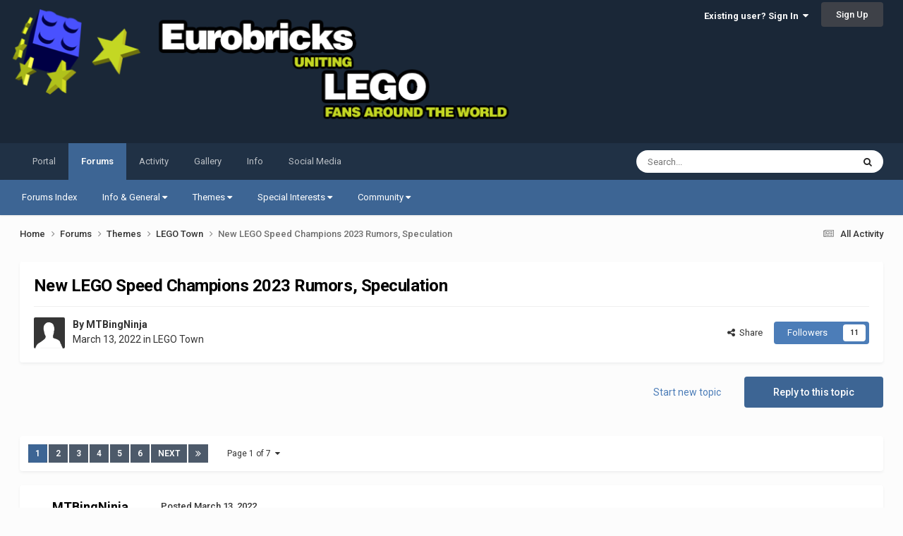

--- FILE ---
content_type: text/html;charset=UTF-8
request_url: https://www.eurobricks.com/forum/forums/topic/189990-new-lego-speed-champions-2023-rumors-speculation/
body_size: 33584
content:
<!DOCTYPE html>
<html lang="en-US" dir="ltr">
	<head>
		<meta charset="utf-8">
        
		<title>New LEGO Speed Champions 2023 Rumors, Speculation - LEGO Town - Eurobricks Forums</title>
		
			<!-- Global site tag (gtag.js) - Google Analytics -->
<script async src="https://www.googletagmanager.com/gtag/js?id=G-70W82LYLQ7"></script>
<script>
  window.dataLayer = window.dataLayer || [];
  function gtag(){dataLayer.push(arguments);}
  gtag('js', new Date());

  gtag('config', 'G-70W82LYLQ7');
</script>

		
		
		
		

	<meta name="viewport" content="width=device-width, initial-scale=1">



	<meta name="twitter:card" content="summary_large_image" />




	
		
			
				<meta property="og:title" content="New LEGO Speed Champions 2023 Rumors, Speculation">
			
		
	

	
		
			
				<meta property="og:type" content="website">
			
		
	

	
		
			
				<meta property="og:url" content="https://www.eurobricks.com/forum/forums/topic/189990-new-lego-speed-champions-2023-rumors-speculation/">
			
		
	

	
		
			
				<meta name="description" content="It’s never too early. Any updates or rumors for 2023!?">
			
		
	

	
		
			
				<meta property="og:description" content="It’s never too early. Any updates or rumors for 2023!?">
			
		
	

	
		
			
				<meta property="og:updated_time" content="2023-06-15T18:49:59Z">
			
		
	

	
		
			
				<meta property="og:image" content="https://www.eurobricks.com/forum/storagebackend/attachments/monthly_2023_01/20230105_231431.jpg.d58de766042778af55643980181ae0ed.jpg">
			
		
	

	
		
			
				<meta property="og:site_name" content="Eurobricks Forums">
			
		
	

	
		
			
				<meta property="og:locale" content="en_US">
			
		
	


	
		<link rel="next" href="https://www.eurobricks.com/forum/forums/topic/189990-new-lego-speed-champions-2023-rumors-speculation/page/2/" />
	

	
		<link rel="last" href="https://www.eurobricks.com/forum/forums/topic/189990-new-lego-speed-champions-2023-rumors-speculation/page/7/" />
	

	
		<link rel="canonical" href="https://www.eurobricks.com/forum/forums/topic/189990-new-lego-speed-champions-2023-rumors-speculation/" />
	

	
		<link as="style" rel="preload" href="https://www.eurobricks.com/forum/applications/core/interface/ckeditor/ckeditor/skins/ips/editor.css?t=P1PF" />
	





<link rel="manifest" href="https://www.eurobricks.com/forum/manifest.webmanifest/">
<meta name="msapplication-config" content="https://www.eurobricks.com/forum/browserconfig.xml/">
<meta name="msapplication-starturl" content="/forum/">
<meta name="application-name" content="">
<meta name="apple-mobile-web-app-title" content="">

	<meta name="theme-color" content="#1a2737">


	<meta name="msapplication-TileColor" content="#1a2737">





	

	
		
			<link rel="icon" sizes="36x36" href="https://www.eurobricks.com/forum/storagebackend/icons-and-logos/monthly_2025_01/android-chrome-36x36.png?v=1737913863">
		
	

	
		
			<link rel="icon" sizes="48x48" href="https://www.eurobricks.com/forum/storagebackend/icons-and-logos/monthly_2025_01/android-chrome-48x48.png?v=1737913863">
		
	

	
		
			<link rel="icon" sizes="72x72" href="https://www.eurobricks.com/forum/storagebackend/icons-and-logos/monthly_2025_01/android-chrome-72x72.png?v=1737913863">
		
	

	
		
			<link rel="icon" sizes="96x96" href="https://www.eurobricks.com/forum/storagebackend/icons-and-logos/monthly_2025_01/android-chrome-96x96.png?v=1737913863">
		
	

	
		
			<link rel="icon" sizes="144x144" href="https://www.eurobricks.com/forum/storagebackend/icons-and-logos/monthly_2025_01/android-chrome-144x144.png?v=1737913863">
		
	

	
		
			<link rel="icon" sizes="192x192" href="https://www.eurobricks.com/forum/storagebackend/icons-and-logos/monthly_2025_01/android-chrome-192x192.png?v=1737913863">
		
	

	
		
			<link rel="icon" sizes="256x256" href="https://www.eurobricks.com/forum/storagebackend/icons-and-logos/monthly_2025_01/android-chrome-256x256.png?v=1737913863">
		
	

	
		
			<link rel="icon" sizes="384x384" href="https://www.eurobricks.com/forum/storagebackend/icons-and-logos/monthly_2025_01/android-chrome-384x384.png?v=1737913863">
		
	

	
		
			<link rel="icon" sizes="512x512" href="https://www.eurobricks.com/forum/storagebackend/icons-and-logos/monthly_2025_01/android-chrome-512x512.png?v=1737913863">
		
	

	
		
			<meta name="msapplication-square70x70logo" content="https://www.eurobricks.com/forum/storagebackend/icons-and-logos/monthly_2025_01/msapplication-square70x70logo.png?v=1737913863"/>
		
	

	
		
			<meta name="msapplication-TileImage" content="https://www.eurobricks.com/forum/storagebackend/icons-and-logos/monthly_2025_01/msapplication-TileImage.png?v=1737913863"/>
		
	

	
		
			<meta name="msapplication-square150x150logo" content="https://www.eurobricks.com/forum/storagebackend/icons-and-logos/monthly_2025_01/msapplication-square150x150logo.png?v=1737913863"/>
		
	

	
		
			<meta name="msapplication-wide310x150logo" content="https://www.eurobricks.com/forum/storagebackend/icons-and-logos/monthly_2025_01/msapplication-wide310x150logo.png?v=1737913863"/>
		
	

	
		
			<meta name="msapplication-square310x310logo" content="https://www.eurobricks.com/forum/storagebackend/icons-and-logos/monthly_2025_01/msapplication-square310x310logo.png?v=1737913863"/>
		
	

	
		
			
				<link rel="apple-touch-icon" href="https://www.eurobricks.com/forum/storagebackend/icons-and-logos/monthly_2025_01/apple-touch-icon-57x57.png?v=1737913863">
			
		
	

	
		
			
				<link rel="apple-touch-icon" sizes="60x60" href="https://www.eurobricks.com/forum/storagebackend/icons-and-logos/monthly_2025_01/apple-touch-icon-60x60.png?v=1737913863">
			
		
	

	
		
			
				<link rel="apple-touch-icon" sizes="72x72" href="https://www.eurobricks.com/forum/storagebackend/icons-and-logos/monthly_2025_01/apple-touch-icon-72x72.png?v=1737913863">
			
		
	

	
		
			
				<link rel="apple-touch-icon" sizes="76x76" href="https://www.eurobricks.com/forum/storagebackend/icons-and-logos/monthly_2025_01/apple-touch-icon-76x76.png?v=1737913863">
			
		
	

	
		
			
				<link rel="apple-touch-icon" sizes="114x114" href="https://www.eurobricks.com/forum/storagebackend/icons-and-logos/monthly_2025_01/apple-touch-icon-114x114.png?v=1737913863">
			
		
	

	
		
			
				<link rel="apple-touch-icon" sizes="120x120" href="https://www.eurobricks.com/forum/storagebackend/icons-and-logos/monthly_2025_01/apple-touch-icon-120x120.png?v=1737913863">
			
		
	

	
		
			
				<link rel="apple-touch-icon" sizes="144x144" href="https://www.eurobricks.com/forum/storagebackend/icons-and-logos/monthly_2025_01/apple-touch-icon-144x144.png?v=1737913863">
			
		
	

	
		
			
				<link rel="apple-touch-icon" sizes="152x152" href="https://www.eurobricks.com/forum/storagebackend/icons-and-logos/monthly_2025_01/apple-touch-icon-152x152.png?v=1737913863">
			
		
	

	
		
			
				<link rel="apple-touch-icon" sizes="180x180" href="https://www.eurobricks.com/forum/storagebackend/icons-and-logos/monthly_2025_01/apple-touch-icon-180x180.png?v=1737913863">
			
		
	




	<meta name="mobile-web-app-capable" content="yes">
	<meta name="apple-touch-fullscreen" content="yes">
	<meta name="apple-mobile-web-app-capable" content="yes">

	
		
	
		
			<link rel="apple-touch-startup-image" media="screen and (device-width: 568px) and (device-height: 320px) and (-webkit-device-pixel-ratio: 2) and (orientation: landscape)" href="https://www.eurobricks.com/forum/storagebackend/icons-and-logos/monthly_2025_01/apple-startup-1136x640.png?v=1737913863">
		
	
		
			<link rel="apple-touch-startup-image" media="screen and (device-width: 812px) and (device-height: 375px) and (-webkit-device-pixel-ratio: 3) and (orientation: landscape)" href="https://www.eurobricks.com/forum/storagebackend/icons-and-logos/monthly_2025_01/apple-startup-2436x1125.png?v=1737913863">
		
	
		
			<link rel="apple-touch-startup-image" media="screen and (device-width: 896px) and (device-height: 414px) and (-webkit-device-pixel-ratio: 2) and (orientation: landscape)" href="https://www.eurobricks.com/forum/storagebackend/icons-and-logos/monthly_2025_01/apple-startup-1792x828.png?v=1737913863">
		
	
		
			<link rel="apple-touch-startup-image" media="screen and (device-width: 414px) and (device-height: 896px) and (-webkit-device-pixel-ratio: 2) and (orientation: portrait)" href="https://www.eurobricks.com/forum/storagebackend/icons-and-logos/monthly_2025_01/apple-startup-828x1792.png?v=1737913863">
		
	
		
			<link rel="apple-touch-startup-image" media="screen and (device-width: 667px) and (device-height: 375px) and (-webkit-device-pixel-ratio: 2) and (orientation: landscape)" href="https://www.eurobricks.com/forum/storagebackend/icons-and-logos/monthly_2025_01/apple-startup-1334x750.png?v=1737913863">
		
	
		
			<link rel="apple-touch-startup-image" media="screen and (device-width: 414px) and (device-height: 896px) and (-webkit-device-pixel-ratio: 3) and (orientation: portrait)" href="https://www.eurobricks.com/forum/storagebackend/icons-and-logos/monthly_2025_01/apple-startup-1242x2688.png?v=1737913863">
		
	
		
			<link rel="apple-touch-startup-image" media="screen and (device-width: 736px) and (device-height: 414px) and (-webkit-device-pixel-ratio: 3) and (orientation: landscape)" href="https://www.eurobricks.com/forum/storagebackend/icons-and-logos/monthly_2025_01/apple-startup-2208x1242.png?v=1737913863">
		
	
		
			<link rel="apple-touch-startup-image" media="screen and (device-width: 375px) and (device-height: 812px) and (-webkit-device-pixel-ratio: 3) and (orientation: portrait)" href="https://www.eurobricks.com/forum/storagebackend/icons-and-logos/monthly_2025_01/apple-startup-1125x2436.png?v=1737913863">
		
	
		
			<link rel="apple-touch-startup-image" media="screen and (device-width: 414px) and (device-height: 736px) and (-webkit-device-pixel-ratio: 3) and (orientation: portrait)" href="https://www.eurobricks.com/forum/storagebackend/icons-and-logos/monthly_2025_01/apple-startup-1242x2208.png?v=1737913863">
		
	
		
			<link rel="apple-touch-startup-image" media="screen and (device-width: 1366px) and (device-height: 1024px) and (-webkit-device-pixel-ratio: 2) and (orientation: landscape)" href="https://www.eurobricks.com/forum/storagebackend/icons-and-logos/monthly_2025_01/apple-startup-2732x2048.png?v=1737913863">
		
	
		
			<link rel="apple-touch-startup-image" media="screen and (device-width: 896px) and (device-height: 414px) and (-webkit-device-pixel-ratio: 3) and (orientation: landscape)" href="https://www.eurobricks.com/forum/storagebackend/icons-and-logos/monthly_2025_01/apple-startup-2688x1242.png?v=1737913863">
		
	
		
			<link rel="apple-touch-startup-image" media="screen and (device-width: 1112px) and (device-height: 834px) and (-webkit-device-pixel-ratio: 2) and (orientation: landscape)" href="https://www.eurobricks.com/forum/storagebackend/icons-and-logos/monthly_2025_01/apple-startup-2224x1668.png?v=1737913863">
		
	
		
			<link rel="apple-touch-startup-image" media="screen and (device-width: 375px) and (device-height: 667px) and (-webkit-device-pixel-ratio: 2) and (orientation: portrait)" href="https://www.eurobricks.com/forum/storagebackend/icons-and-logos/monthly_2025_01/apple-startup-750x1334.png?v=1737913863">
		
	
		
			<link rel="apple-touch-startup-image" media="screen and (device-width: 1024px) and (device-height: 1366px) and (-webkit-device-pixel-ratio: 2) and (orientation: portrait)" href="https://www.eurobricks.com/forum/storagebackend/icons-and-logos/monthly_2025_01/apple-startup-2048x2732.png?v=1737913863">
		
	
		
			<link rel="apple-touch-startup-image" media="screen and (device-width: 1194px) and (device-height: 834px) and (-webkit-device-pixel-ratio: 2) and (orientation: landscape)" href="https://www.eurobricks.com/forum/storagebackend/icons-and-logos/monthly_2025_01/apple-startup-2388x1668.png?v=1737913863">
		
	
		
			<link rel="apple-touch-startup-image" media="screen and (device-width: 834px) and (device-height: 1112px) and (-webkit-device-pixel-ratio: 2) and (orientation: portrait)" href="https://www.eurobricks.com/forum/storagebackend/icons-and-logos/monthly_2025_01/apple-startup-1668x2224.png?v=1737913863">
		
	
		
			<link rel="apple-touch-startup-image" media="screen and (device-width: 320px) and (device-height: 568px) and (-webkit-device-pixel-ratio: 2) and (orientation: portrait)" href="https://www.eurobricks.com/forum/storagebackend/icons-and-logos/monthly_2025_01/apple-startup-640x1136.png?v=1737913863">
		
	
		
			<link rel="apple-touch-startup-image" media="screen and (device-width: 834px) and (device-height: 1194px) and (-webkit-device-pixel-ratio: 2) and (orientation: portrait)" href="https://www.eurobricks.com/forum/storagebackend/icons-and-logos/monthly_2025_01/apple-startup-1668x2388.png?v=1737913863">
		
	
		
			<link rel="apple-touch-startup-image" media="screen and (device-width: 1024px) and (device-height: 768px) and (-webkit-device-pixel-ratio: 2) and (orientation: landscape)" href="https://www.eurobricks.com/forum/storagebackend/icons-and-logos/monthly_2025_01/apple-startup-2048x1536.png?v=1737913863">
		
	
		
			<link rel="apple-touch-startup-image" media="screen and (device-width: 768px) and (device-height: 1024px) and (-webkit-device-pixel-ratio: 2) and (orientation: portrait)" href="https://www.eurobricks.com/forum/storagebackend/icons-and-logos/monthly_2025_01/apple-startup-1536x2048.png?v=1737913863">
		
	
		
			<link rel="apple-touch-startup-image" media="screen and (device-width: 820px) and (device-height: 1180px) and (-webkit-device-pixel-ratio: 2) and (orientation: landscape)" href="https://www.eurobricks.com/forum/storagebackend/icons-and-logos/monthly_2025_01/apple-startup-2360x1640.png?v=1737913863">
		
	
		
			<link rel="apple-touch-startup-image" media="screen and (device-width: 1180px) and (device-height: 820px) and (-webkit-device-pixel-ratio: 2) and (orientation: portrait)" href="https://www.eurobricks.com/forum/storagebackend/icons-and-logos/monthly_2025_01/apple-startup-1640x2360.png?v=1737913863">
		
	
		
			<link rel="apple-touch-startup-image" media="screen and (device-width: 810px) and (device-height: 1080px) and (-webkit-device-pixel-ratio: 2) and (orientation: landscape)" href="https://www.eurobricks.com/forum/storagebackend/icons-and-logos/monthly_2025_01/apple-startup-2160x1620.png?v=1737913863">
		
	
		
			<link rel="apple-touch-startup-image" media="screen and (device-width: 1080px) and (device-height: 810px) and (-webkit-device-pixel-ratio: 2) and (orientation: portrait)" href="https://www.eurobricks.com/forum/storagebackend/icons-and-logos/monthly_2025_01/apple-startup-1620x2160.png?v=1737913863">
		
	
		
			<link rel="apple-touch-startup-image" media="screen and (device-width: 926px) and (device-height: 428px) and (-webkit-device-pixel-ratio: 3) and (orientation: landscape)" href="https://www.eurobricks.com/forum/storagebackend/icons-and-logos/monthly_2025_01/apple-startup-2778x1284.png?v=1737913863">
		
	
		
			<link rel="apple-touch-startup-image" media="screen and (device-width: 428px) and (device-height: 926px) and (-webkit-device-pixel-ratio: 3) and (orientation: portrait)" href="https://www.eurobricks.com/forum/storagebackend/icons-and-logos/monthly_2025_01/apple-startup-1284x2778.png?v=1737913863">
		
	
		
			<link rel="apple-touch-startup-image" media="screen and (device-width: 844px) and (device-height: 390px) and (-webkit-device-pixel-ratio: 3) and (orientation: landscape)" href="https://www.eurobricks.com/forum/storagebackend/icons-and-logos/monthly_2025_01/apple-startup-2532x1170.png?v=1737913863">
		
	
		
			<link rel="apple-touch-startup-image" media="screen and (device-width: 390px) and (device-height: 844px) and (-webkit-device-pixel-ratio: 3) and (orientation: portrait)" href="https://www.eurobricks.com/forum/storagebackend/icons-and-logos/monthly_2025_01/apple-startup-1170x2532.png?v=1737913863">
		
	
		
			<link rel="apple-touch-startup-image" media="screen and (device-width: 780px) and (device-height: 360px) and (-webkit-device-pixel-ratio: 3) and (orientation: landscape)" href="https://www.eurobricks.com/forum/storagebackend/icons-and-logos/monthly_2025_01/apple-startup-2340x1080.png?v=1737913863">
		
	


<link rel="preload" href="//www.eurobricks.com/forum/applications/core/interface/font/fontawesome-webfont.woff2?v=4.7.0" as="font" crossorigin="anonymous">
		


	<link rel="preconnect" href="https://fonts.googleapis.com">
	<link rel="preconnect" href="https://fonts.gstatic.com" crossorigin>
	
		<link href="https://fonts.googleapis.com/css2?family=Roboto:wght@300;400;500;600;700&display=swap" rel="stylesheet">
	



	<link rel='stylesheet' href='https://www.eurobricks.com/forum/storagebackend/theme-resources/css_built_91/341e4a57816af3ba440d891ca87450ff_framework.css?v=748bd1140f1766509942' media='all'>

	<link rel='stylesheet' href='https://www.eurobricks.com/forum/storagebackend/theme-resources/css_built_91/05e81b71abe4f22d6eb8d1a929494829_responsive.css?v=748bd1140f1766509942' media='all'>

	<link rel='stylesheet' href='https://www.eurobricks.com/forum/storagebackend/theme-resources/css_built_91/90eb5adf50a8c640f633d47fd7eb1778_core.css?v=748bd1140f1766509942' media='all'>

	<link rel='stylesheet' href='https://www.eurobricks.com/forum/storagebackend/theme-resources/css_built_91/5a0da001ccc2200dc5625c3f3934497d_core_responsive.css?v=748bd1140f1766509942' media='all'>

	<link rel='stylesheet' href='https://www.eurobricks.com/forum/storagebackend/theme-resources/css_built_91/62e269ced0fdab7e30e026f1d30ae516_forums.css?v=748bd1140f1766509942' media='all'>

	<link rel='stylesheet' href='https://www.eurobricks.com/forum/storagebackend/theme-resources/css_built_91/76e62c573090645fb99a15a363d8620e_forums_responsive.css?v=748bd1140f1766509942' media='all'>

	<link rel='stylesheet' href='https://www.eurobricks.com/forum/storagebackend/theme-resources/css_built_91/ebdea0c6a7dab6d37900b9190d3ac77b_topics.css?v=748bd1140f1766509942' media='all'>





<link rel='stylesheet' href='https://www.eurobricks.com/forum/storagebackend/theme-resources/css_built_91/258adbb6e4f3e83cd3b355f84e3fa002_custom.css?v=748bd1140f1766509942' media='all'>




		

	
	<script type='text/javascript'>
		var ipsDebug = false;		
	
		var CKEDITOR_BASEPATH = '//www.eurobricks.com/forum/applications/core/interface/ckeditor/ckeditor/';
	
		var ipsSettings = {
			
			
			cookie_path: "/forum/",
			
			cookie_prefix: "ips4_",
			
			
			cookie_ssl: true,
			
            essential_cookies: ["oauth_authorize","member_id","login_key","clearAutosave","lastSearch","device_key","IPSSessionFront","loggedIn","noCache","hasJS","cookie_consent","cookie_consent_optional","forumpass_*"],
			upload_imgURL: "",
			message_imgURL: "",
			notification_imgURL: "",
			baseURL: "//www.eurobricks.com/forum/",
			jsURL: "//www.eurobricks.com/forum/applications/core/interface/js/js.php",
			csrfKey: "9072a1c2ae22eb13c984040c17a4af2e",
			antiCache: "748bd1140f1766509942",
			jsAntiCache: "748bd1140f1769736906",
			disableNotificationSounds: true,
			useCompiledFiles: true,
			links_external: true,
			memberID: 0,
			lazyLoadEnabled: false,
			blankImg: "//www.eurobricks.com/forum/applications/core/interface/js/spacer.png",
			googleAnalyticsEnabled: true,
			matomoEnabled: false,
			viewProfiles: true,
			mapProvider: 'none',
			mapApiKey: '',
			pushPublicKey: "BFJ-UoJnShBW0HxStMI--1RwqJm2Lqy82G7PkHjGw32amiEBafAM4gJOJY0g5O7rW6IrDqjtR25ECV3G0he_g_U",
			relativeDates: true
		};
		
		
		
		
			ipsSettings['maxImageDimensions'] = {
				width: 1024,
				height: 1024
			};
		
		
	</script>





<script type='text/javascript' src='https://www.eurobricks.com/forum/storagebackend/theme-resources/javascript_global/root_library.js?v=748bd1140f1769736906' data-ips></script>


<script type='text/javascript' src='https://www.eurobricks.com/forum/storagebackend/theme-resources/javascript_global/root_js_lang_1.js?v=748bd1140f1769736906' data-ips></script>


<script type='text/javascript' src='https://www.eurobricks.com/forum/storagebackend/theme-resources/javascript_global/root_framework.js?v=748bd1140f1769736906' data-ips></script>


<script type='text/javascript' src='https://www.eurobricks.com/forum/storagebackend/theme-resources/javascript_core/global_global_core.js?v=748bd1140f1769736906' data-ips></script>


<script type='text/javascript' src='https://www.eurobricks.com/forum/storagebackend/theme-resources/javascript_global/root_front.js?v=748bd1140f1769736906' data-ips></script>


<script type='text/javascript' src='https://www.eurobricks.com/forum/storagebackend/theme-resources/javascript_core/front_front_core.js?v=748bd1140f1769736906' data-ips></script>


<script type='text/javascript' src='https://www.eurobricks.com/forum/storagebackend/theme-resources/javascript_forums/front_front_topic.js?v=748bd1140f1769736906' data-ips></script>


<script type='text/javascript' src='https://www.eurobricks.com/forum/storagebackend/theme-resources/javascript_global/root_map.js?v=748bd1140f1769736906' data-ips></script>



	<script type='text/javascript'>
		
			ips.setSetting( 'date_format', jQuery.parseJSON('"mm\/dd\/yy"') );
		
			ips.setSetting( 'date_first_day', jQuery.parseJSON('0') );
		
			ips.setSetting( 'ipb_url_filter_option', jQuery.parseJSON('"none"') );
		
			ips.setSetting( 'url_filter_any_action', jQuery.parseJSON('"allow"') );
		
			ips.setSetting( 'bypass_profanity', jQuery.parseJSON('0') );
		
			ips.setSetting( 'emoji_style', jQuery.parseJSON('"disabled"') );
		
			ips.setSetting( 'emoji_shortcodes', jQuery.parseJSON('true') );
		
			ips.setSetting( 'emoji_ascii', jQuery.parseJSON('true') );
		
			ips.setSetting( 'emoji_cache', jQuery.parseJSON('1767524083') );
		
			ips.setSetting( 'image_jpg_quality', jQuery.parseJSON('85') );
		
			ips.setSetting( 'cloud2', jQuery.parseJSON('false') );
		
			ips.setSetting( 'isAnonymous', jQuery.parseJSON('false') );
		
		
        
    </script>



<script type='application/ld+json'>
{
    "name": "New LEGO Speed Champions 2023 Rumors, Speculation",
    "headline": "New LEGO Speed Champions 2023 Rumors, Speculation",
    "text": "It\u2019s never too early. \u00a0Any updates or rumors for 2023!?\n ",
    "dateCreated": "2022-03-13T01:55:25+0000",
    "datePublished": "2022-03-13T01:55:25+0000",
    "dateModified": "2023-06-15T18:49:59+0000",
    "image": "https://www.eurobricks.com/forum/applications/core/interface/email/default_photo.png",
    "author": {
        "@type": "Person",
        "name": "MTBingNinja",
        "image": "https://www.eurobricks.com/forum/applications/core/interface/email/default_photo.png",
        "url": "https://www.eurobricks.com/forum/profile/186539-mtbingninja/"
    },
    "interactionStatistic": [
        {
            "@type": "InteractionCounter",
            "interactionType": "http://schema.org/ViewAction",
            "userInteractionCount": 52588
        },
        {
            "@type": "InteractionCounter",
            "interactionType": "http://schema.org/CommentAction",
            "userInteractionCount": 162
        },
        {
            "@type": "InteractionCounter",
            "interactionType": "http://schema.org/FollowAction",
            "userInteractionCount": 11
        }
    ],
    "@context": "http://schema.org",
    "@type": "DiscussionForumPosting",
    "@id": "https://www.eurobricks.com/forum/forums/topic/189990-new-lego-speed-champions-2023-rumors-speculation/",
    "isPartOf": {
        "@id": "https://www.eurobricks.com/forum/#website"
    },
    "publisher": {
        "@id": "https://www.eurobricks.com/forum/#organization",
        "member": {
            "@type": "Person",
            "name": "MTBingNinja",
            "image": "https://www.eurobricks.com/forum/applications/core/interface/email/default_photo.png",
            "url": "https://www.eurobricks.com/forum/profile/186539-mtbingninja/"
        }
    },
    "url": "https://www.eurobricks.com/forum/forums/topic/189990-new-lego-speed-champions-2023-rumors-speculation/",
    "discussionUrl": "https://www.eurobricks.com/forum/forums/topic/189990-new-lego-speed-champions-2023-rumors-speculation/",
    "mainEntityOfPage": {
        "@type": "WebPage",
        "@id": "https://www.eurobricks.com/forum/forums/topic/189990-new-lego-speed-champions-2023-rumors-speculation/"
    },
    "pageStart": 1,
    "pageEnd": 7,
    "comment": [
        {
            "@type": "Comment",
            "@id": "https://www.eurobricks.com/forum/forums/topic/189990-new-lego-speed-champions-2023-rumors-speculation/#comment-3509904",
            "url": "https://www.eurobricks.com/forum/forums/topic/189990-new-lego-speed-champions-2023-rumors-speculation/#comment-3509904",
            "author": {
                "@type": "Person",
                "name": "whitepen",
                "image": "https://www.eurobricks.com/forum/storagebackend/profile-photos/monthly_2022_10/1280469090_NissanD21HardbodydrifttruckCC_4.thumb.jpg.92457f0538514fa2aab961439fd91be6.jpg",
                "url": "https://www.eurobricks.com/forum/profile/197566-whitepen/"
            },
            "dateCreated": "2022-03-13T18:08:15+0000",
            "text": "I wish!\n ",
            "upvoteCount": 0
        },
        {
            "@type": "Comment",
            "@id": "https://www.eurobricks.com/forum/forums/topic/189990-new-lego-speed-champions-2023-rumors-speculation/#comment-3511536",
            "url": "https://www.eurobricks.com/forum/forums/topic/189990-new-lego-speed-champions-2023-rumors-speculation/#comment-3511536",
            "author": {
                "@type": "Person",
                "name": "carlo.fadel",
                "image": "https://www.eurobricks.com/forum/storagebackend/profile-photos/monthly_2024_06/IMG-20240602-WA0018.thumb.jpg.a7c5afa3e77d2525c13b21d2b3e479f1.jpg",
                "url": "https://www.eurobricks.com/forum/profile/13452-carlofadel/"
            },
            "dateCreated": "2022-03-19T15:14:25+0000",
            "text": "Only a few sporty car makes are missing to complete the catalogue... Alfa Romeo, BMW, maserati, subaru, and so on... I hope these will get their chance somedays.\n ",
            "upvoteCount": 0
        },
        {
            "@type": "Comment",
            "@id": "https://www.eurobricks.com/forum/forums/topic/189990-new-lego-speed-champions-2023-rumors-speculation/#comment-3511539",
            "url": "https://www.eurobricks.com/forum/forums/topic/189990-new-lego-speed-champions-2023-rumors-speculation/#comment-3511539",
            "author": {
                "@type": "Person",
                "name": "MTBingNinja",
                "image": "https://www.eurobricks.com/forum/applications/core/interface/email/default_photo.png",
                "url": "https://www.eurobricks.com/forum/profile/186539-mtbingninja/"
            },
            "dateCreated": "2022-03-19T15:16:11+0000",
            "text": "Great suggestions, and mix in some old-school cars. \u00a0Endless possibilities out there.\u00a0\n ",
            "upvoteCount": 0
        },
        {
            "@type": "Comment",
            "@id": "https://www.eurobricks.com/forum/forums/topic/189990-new-lego-speed-champions-2023-rumors-speculation/#comment-3511540",
            "url": "https://www.eurobricks.com/forum/forums/topic/189990-new-lego-speed-champions-2023-rumors-speculation/#comment-3511540",
            "author": {
                "@type": "Person",
                "name": "brickhead_07",
                "image": "https://www.eurobricks.com/forum/storagebackend/profile-photos/monthly_2021_12/604521498_MeinAvatar.thumb.JPG.a878c70ef817069d6a4b48ce04f0f654.JPG",
                "url": "https://www.eurobricks.com/forum/profile/200239-brickhead_07/"
            },
            "dateCreated": "2022-03-19T15:18:00+0000",
            "text": "I don\u0027t know anything yet, but I hope for Plymouth Road Runner Superbird, maybe even as a NASCAR stock car. That would be epic!\n ",
            "upvoteCount": 0
        },
        {
            "@type": "Comment",
            "@id": "https://www.eurobricks.com/forum/forums/topic/189990-new-lego-speed-champions-2023-rumors-speculation/#comment-3511542",
            "url": "https://www.eurobricks.com/forum/forums/topic/189990-new-lego-speed-champions-2023-rumors-speculation/#comment-3511542",
            "author": {
                "@type": "Person",
                "name": "MTBingNinja",
                "image": "https://www.eurobricks.com/forum/applications/core/interface/email/default_photo.png",
                "url": "https://www.eurobricks.com/forum/profile/186539-mtbingninja/"
            },
            "dateCreated": "2022-03-19T15:22:26+0000",
            "text": "Would love to see some kind of old-school hot rod. \u00a0Would be interesting to see them do that in the standard 8-wide configuration. \u00a0\n ",
            "upvoteCount": 0
        },
        {
            "@type": "Comment",
            "@id": "https://www.eurobricks.com/forum/forums/topic/189990-new-lego-speed-champions-2023-rumors-speculation/#comment-3511544",
            "url": "https://www.eurobricks.com/forum/forums/topic/189990-new-lego-speed-champions-2023-rumors-speculation/#comment-3511544",
            "author": {
                "@type": "Person",
                "name": "brickhead_07",
                "image": "https://www.eurobricks.com/forum/storagebackend/profile-photos/monthly_2021_12/604521498_MeinAvatar.thumb.JPG.a878c70ef817069d6a4b48ce04f0f654.JPG",
                "url": "https://www.eurobricks.com/forum/profile/200239-brickhead_07/"
            },
            "dateCreated": "2022-03-19T15:24:44+0000",
            "text": "Speculation, but a Nissan Z Fairlady + new Z (maybe even a Nismo, if Nissan decides to make one) could be possible.\n \n\n\n\tOh yes, that would be cool too!\n ",
            "upvoteCount": 0
        },
        {
            "@type": "Comment",
            "@id": "https://www.eurobricks.com/forum/forums/topic/189990-new-lego-speed-champions-2023-rumors-speculation/#comment-3517041",
            "url": "https://www.eurobricks.com/forum/forums/topic/189990-new-lego-speed-champions-2023-rumors-speculation/#comment-3517041",
            "author": {
                "@type": "Person",
                "name": "Badacoot24",
                "image": "https://www.eurobricks.com/forum/storagebackend/profile-photos/monthly_2021_10/185361FA-4744-4AC0-9F00-4FBC45C6209B.thumb.jpeg.17f79f94010f67cbc13456d7c2ca0970.jpeg",
                "url": "https://www.eurobricks.com/forum/profile/199722-badacoot24/"
            },
            "dateCreated": "2022-04-09T10:15:32+0000",
            "text": "Possibly a Maserati but I would like a mc20 and Maserati grandtorizmo double pack in 2022\n ",
            "upvoteCount": 0
        },
        {
            "@type": "Comment",
            "@id": "https://www.eurobricks.com/forum/forums/topic/189990-new-lego-speed-champions-2023-rumors-speculation/#comment-3517320",
            "url": "https://www.eurobricks.com/forum/forums/topic/189990-new-lego-speed-champions-2023-rumors-speculation/#comment-3517320",
            "author": {
                "@type": "Person",
                "name": "Drag Brick",
                "image": "https://www.eurobricks.com/forum/storagebackend/profile-photos/monthly_2021_03/94CD789E-B710-4319-A34A-D68BF2A2BEC9.thumb.jpeg.ad8f42ed8de9f83b41d77d3c139ea559.jpeg",
                "url": "https://www.eurobricks.com/forum/profile/195486-drag-brick/"
            },
            "dateCreated": "2022-04-10T05:25:02+0000",
            "text": "I add early style pullbacks to all my speed champions. Be cool if LEGO started making pullback versions.\u00a0\n \n\n\n\t\n\t\t\n\t\n\n\n\n\t\u00a0\n ",
            "upvoteCount": 0
        },
        {
            "@type": "Comment",
            "@id": "https://www.eurobricks.com/forum/forums/topic/189990-new-lego-speed-champions-2023-rumors-speculation/#comment-3517419",
            "url": "https://www.eurobricks.com/forum/forums/topic/189990-new-lego-speed-champions-2023-rumors-speculation/#comment-3517419",
            "author": {
                "@type": "Person",
                "name": "Johnny1360",
                "image": "https://www.eurobricks.com/forum/applications/core/interface/email/default_photo.png",
                "url": "https://www.eurobricks.com/forum/profile/179191-johnny1360/"
            },
            "dateCreated": "2022-04-10T11:38:18+0000",
            "text": "Might be cool to you but as one that has a tub full of pullback motors, I vote no.\n \n\n\n\t\u00a0\n ",
            "upvoteCount": 0
        },
        {
            "@type": "Comment",
            "@id": "https://www.eurobricks.com/forum/forums/topic/189990-new-lego-speed-champions-2023-rumors-speculation/#comment-3517485",
            "url": "https://www.eurobricks.com/forum/forums/topic/189990-new-lego-speed-champions-2023-rumors-speculation/#comment-3517485",
            "author": {
                "@type": "Person",
                "name": "MTBingNinja",
                "image": "https://www.eurobricks.com/forum/applications/core/interface/email/default_photo.png",
                "url": "https://www.eurobricks.com/forum/profile/186539-mtbingninja/"
            },
            "dateCreated": "2022-04-10T15:30:37+0000",
            "text": "What\u2019s a pullback version?\u00a0\n ",
            "upvoteCount": 0
        },
        {
            "@type": "Comment",
            "@id": "https://www.eurobricks.com/forum/forums/topic/189990-new-lego-speed-champions-2023-rumors-speculation/#comment-3517589",
            "url": "https://www.eurobricks.com/forum/forums/topic/189990-new-lego-speed-champions-2023-rumors-speculation/#comment-3517589",
            "author": {
                "@type": "Person",
                "name": "Drag Brick",
                "image": "https://www.eurobricks.com/forum/storagebackend/profile-photos/monthly_2021_03/94CD789E-B710-4319-A34A-D68BF2A2BEC9.thumb.jpeg.ad8f42ed8de9f83b41d77d3c139ea559.jpeg",
                "url": "https://www.eurobricks.com/forum/profile/195486-drag-brick/"
            },
            "dateCreated": "2022-04-10T22:44:23+0000",
            "text": "Turning a static\u00a0display piece\u00a0into a moving piece. Like the the new monster trucks LEGO came out with. My kids and my adult friends enjoy them much more. Totally just an opinion though.\n ",
            "upvoteCount": 0
        },
        {
            "@type": "Comment",
            "@id": "https://www.eurobricks.com/forum/forums/topic/189990-new-lego-speed-champions-2023-rumors-speculation/#comment-3518777",
            "url": "https://www.eurobricks.com/forum/forums/topic/189990-new-lego-speed-champions-2023-rumors-speculation/#comment-3518777",
            "author": {
                "@type": "Person",
                "name": "Johnny1360",
                "image": "https://www.eurobricks.com/forum/applications/core/interface/email/default_photo.png",
                "url": "https://www.eurobricks.com/forum/profile/179191-johnny1360/"
            },
            "dateCreated": "2022-04-15T14:25:11+0000",
            "text": "Also pullback motors don\u0027t really work well with system parts, they are much more suited for Technic. System builds tend to explode upon impact, I know from experience, lol. So there is that as well.\n ",
            "upvoteCount": 0
        },
        {
            "@type": "Comment",
            "@id": "https://www.eurobricks.com/forum/forums/topic/189990-new-lego-speed-champions-2023-rumors-speculation/#comment-3546090",
            "url": "https://www.eurobricks.com/forum/forums/topic/189990-new-lego-speed-champions-2023-rumors-speculation/#comment-3546090",
            "author": {
                "@type": "Person",
                "name": "Bartlomiej",
                "image": "https://www.eurobricks.com/forum/applications/core/interface/email/default_photo.png",
                "url": "https://www.eurobricks.com/forum/profile/194513-bartlomiej/"
            },
            "dateCreated": "2022-07-28T08:43:00+0000",
            "text": "Probably cancelled 76913?\n ",
            "upvoteCount": 0
        },
        {
            "@type": "Comment",
            "@id": "https://www.eurobricks.com/forum/forums/topic/189990-new-lego-speed-champions-2023-rumors-speculation/#comment-3546206",
            "url": "https://www.eurobricks.com/forum/forums/topic/189990-new-lego-speed-champions-2023-rumors-speculation/#comment-3546206",
            "author": {
                "@type": "Person",
                "name": "klokriecher",
                "image": "https://www.eurobricks.com/forum/storagebackend/profile-photos/monthly_2022_07/avatar.thumb.jpg.a7247687b96d32d7e34b7e57aca361d3.jpg",
                "url": "https://www.eurobricks.com/forum/profile/202082-klokriecher/"
            },
            "dateCreated": "2022-07-28T19:57:43+0000",
            "text": "How about a Knight Rider K.I.T.T. set in Speed Champions? Would be a great idea, since LEGO has already made the James Bond Aston Martin and Dom\u0027s Dodge Charger, wouldn\u0027t it...  ",
            "upvoteCount": 0
        },
        {
            "@type": "Comment",
            "@id": "https://www.eurobricks.com/forum/forums/topic/189990-new-lego-speed-champions-2023-rumors-speculation/#comment-3546211",
            "url": "https://www.eurobricks.com/forum/forums/topic/189990-new-lego-speed-champions-2023-rumors-speculation/#comment-3546211",
            "author": {
                "@type": "Person",
                "name": "Bartlomiej",
                "image": "https://www.eurobricks.com/forum/applications/core/interface/email/default_photo.png",
                "url": "https://www.eurobricks.com/forum/profile/194513-bartlomiej/"
            },
            "dateCreated": "2022-07-28T20:25:04+0000",
            "text": "Please join in my newest topic about Speed Champions. I used tags to find me easy.\u00a0\n \n\n\n\tYou can feel free!\n \n\n\n\thttps://www.eurobricks.com/forum/index.php?/forums/topic/191622-new-lego-speed-champions-2023-rumors-speculation/\n \n\n\n\t\u00a0\n ",
            "upvoteCount": 0
        },
        {
            "@type": "Comment",
            "@id": "https://www.eurobricks.com/forum/forums/topic/189990-new-lego-speed-champions-2023-rumors-speculation/#comment-3546439",
            "url": "https://www.eurobricks.com/forum/forums/topic/189990-new-lego-speed-champions-2023-rumors-speculation/#comment-3546439",
            "author": {
                "@type": "Person",
                "name": "Henchmen4Hire",
                "image": "https://www.eurobricks.com/forum/storagebackend/profile-photos/av-11791.png",
                "url": "https://www.eurobricks.com/forum/profile/11791-henchmen4hire/"
            },
            "dateCreated": "2022-07-30T02:15:55+0000",
            "text": "No need since it looks like you already nailed the Roadrunner!\n \n\n\n\tIf you want a Superbird, all I can suggest is you do something similar to what I did and make the nose swappable on your model.\n \n\n\n\t\n\n\n\n\t\u00a0\n ",
            "upvoteCount": 0
        },
        {
            "@type": "Comment",
            "@id": "https://www.eurobricks.com/forum/forums/topic/189990-new-lego-speed-champions-2023-rumors-speculation/#comment-3546707",
            "url": "https://www.eurobricks.com/forum/forums/topic/189990-new-lego-speed-champions-2023-rumors-speculation/#comment-3546707",
            "author": {
                "@type": "Person",
                "name": "Ondra",
                "image": "https://www.eurobricks.com/forum/storagebackend/profile-photos/profile/photo-thumb-5575.jpg",
                "url": "https://www.eurobricks.com/forum/profile/5575-ondra/"
            },
            "dateCreated": "2022-07-31T16:55:25+0000",
            "text": "I want four door car with functional 4 seats.\n \n\n\n\tI want police car from this theme.\n \n\n\n\tI just wish movie duopack with \"Eleanor\" Ford Shelby and Ford Crown Victoria police car.\n \n\n\n\tAnd I want properly done Delorean in 8 studs civil or BTTF. If BTTF with pieces to build all variants.\n ",
            "upvoteCount": 0
        },
        {
            "@type": "Comment",
            "@id": "https://www.eurobricks.com/forum/forums/topic/189990-new-lego-speed-champions-2023-rumors-speculation/#comment-3548340",
            "url": "https://www.eurobricks.com/forum/forums/topic/189990-new-lego-speed-champions-2023-rumors-speculation/#comment-3548340",
            "author": {
                "@type": "Person",
                "name": "RacerRabbit",
                "image": "https://www.eurobricks.com/forum/applications/core/interface/email/default_photo.png",
                "url": "https://www.eurobricks.com/forum/profile/134716-racerrabbit/"
            },
            "dateCreated": "2022-08-06T07:58:41+0000",
            "text": "I did see an Instagram post saying that 5 sets were rumored for 2023 (4 single cars and 1 twin pack, judging by the rumored prices.)\u00a0You know, before the last wave came out, I wrote up a list of what they\u0027d be if I was in charge and a few of them actually came true. Maybe if I do it again, it\u0027ll happen again. Here goes.......\n \n\n\n\t\u00a0\n \n\n\n\tHere\u0027s what the 2023 line-up would look like if I were in charge.\n \n\n\n\t\u00a0\n \n\n\n\t76914 Ferrari Daytona SP3\n \n\n\n\t \n\n\n\t76915 McLaren F1 LM\n \n\n\n\t \n\n\n\t76916 Aston Martin V12 Speedster\n \n\n\n\t \n\n\n\t76917 Porsche 963\n \n\n\n\t \n\n\n\t76918 Toyota GR010 Hybrid \u0026amp; 1999 Toyota GT-ONE\n \n\n\n\t \n\n\n\t ",
            "upvoteCount": 0
        },
        {
            "@type": "Comment",
            "@id": "https://www.eurobricks.com/forum/forums/topic/189990-new-lego-speed-champions-2023-rumors-speculation/#comment-3548414",
            "url": "https://www.eurobricks.com/forum/forums/topic/189990-new-lego-speed-champions-2023-rumors-speculation/#comment-3548414",
            "author": {
                "@type": "Person",
                "name": "carlo.fadel",
                "image": "https://www.eurobricks.com/forum/storagebackend/profile-photos/monthly_2024_06/IMG-20240602-WA0018.thumb.jpg.a7c5afa3e77d2525c13b21d2b3e479f1.jpg",
                "url": "https://www.eurobricks.com/forum/profile/13452-carlofadel/"
            },
            "dateCreated": "2022-08-06T15:43:52+0000",
            "text": "Alfa Giulia Carabinieri. BMW M5 polizei. Alpine gendarmerie. some Japanese or Dubai police supercars will be lovely \ud83d\ude0d\n \n\n\n\tBut still no notices about set 76913? Both\u00a0istructions from 007\u0027s Aston and f\u0026amp;f dodge dont offer\u00a0any update \ud83e\udd14\n ",
            "upvoteCount": 0
        },
        {
            "@type": "Comment",
            "@id": "https://www.eurobricks.com/forum/forums/topic/189990-new-lego-speed-champions-2023-rumors-speculation/#comment-3549447",
            "url": "https://www.eurobricks.com/forum/forums/topic/189990-new-lego-speed-champions-2023-rumors-speculation/#comment-3549447",
            "author": {
                "@type": "Person",
                "name": "Bartlomiej",
                "image": "https://www.eurobricks.com/forum/applications/core/interface/email/default_photo.png",
                "url": "https://www.eurobricks.com/forum/profile/194513-bartlomiej/"
            },
            "dateCreated": "2022-08-10T11:52:51+0000",
            "text": "Maybe September or October?\u00a0\n ",
            "upvoteCount": 0
        },
        {
            "@type": "Comment",
            "@id": "https://www.eurobricks.com/forum/forums/topic/189990-new-lego-speed-champions-2023-rumors-speculation/#comment-3550802",
            "url": "https://www.eurobricks.com/forum/forums/topic/189990-new-lego-speed-champions-2023-rumors-speculation/#comment-3550802",
            "author": {
                "@type": "Person",
                "name": "RacerRabbit",
                "image": "https://www.eurobricks.com/forum/applications/core/interface/email/default_photo.png",
                "url": "https://www.eurobricks.com/forum/profile/134716-racerrabbit/"
            },
            "dateCreated": "2022-08-15T21:22:51+0000",
            "text": "Just saw an instagram post about a couple of the 2023 sets and the Porsche 963 was one of them! It worked!!\n ",
            "upvoteCount": 0
        },
        {
            "@type": "Comment",
            "@id": "https://www.eurobricks.com/forum/forums/topic/189990-new-lego-speed-champions-2023-rumors-speculation/#comment-3550803",
            "url": "https://www.eurobricks.com/forum/forums/topic/189990-new-lego-speed-champions-2023-rumors-speculation/#comment-3550803",
            "author": {
                "@type": "Person",
                "name": "whitepen",
                "image": "https://www.eurobricks.com/forum/storagebackend/profile-photos/monthly_2022_10/1280469090_NissanD21HardbodydrifttruckCC_4.thumb.jpg.92457f0538514fa2aab961439fd91be6.jpg",
                "url": "https://www.eurobricks.com/forum/profile/197566-whitepen/"
            },
            "dateCreated": "2022-08-15T21:26:55+0000",
            "text": "(From Discord)\n \n\n\n\t2023 Speed Champions sets \n\t76914 - price \u20ac 24.99 \n\t76915 - price \u20ac 24.99 \n\t76916 - price \u20ac 24.99 - Porsche 963 \n\t76917 - price \u20ac 24.99 - Nissan Skyline GT-R R34 including Paul Walker Minifig \n\t76918 - price \u20ac 34.99 (strange price... too low for 2 cars but too high for 1) \n\t76916 and 76917 are the March sets\n ",
            "upvoteCount": 0
        },
        {
            "@type": "Comment",
            "@id": "https://www.eurobricks.com/forum/forums/topic/189990-new-lego-speed-champions-2023-rumors-speculation/#comment-3550836",
            "url": "https://www.eurobricks.com/forum/forums/topic/189990-new-lego-speed-champions-2023-rumors-speculation/#comment-3550836",
            "author": {
                "@type": "Person",
                "name": "Ondra",
                "image": "https://www.eurobricks.com/forum/storagebackend/profile-photos/profile/photo-thumb-5575.jpg",
                "url": "https://www.eurobricks.com/forum/profile/5575-ondra/"
            },
            "dateCreated": "2022-08-16T03:36:57+0000",
            "text": "Great news for F\u0026amp;F fans, sadly I dont any free space left and I dont want to put it randomly in room.\n ",
            "upvoteCount": 0
        },
        {
            "@type": "Comment",
            "@id": "https://www.eurobricks.com/forum/forums/topic/189990-new-lego-speed-champions-2023-rumors-speculation/#comment-3550854",
            "url": "https://www.eurobricks.com/forum/forums/topic/189990-new-lego-speed-champions-2023-rumors-speculation/#comment-3550854",
            "author": {
                "@type": "Person",
                "name": "Robert8",
                "image": "https://www.eurobricks.com/forum/storagebackend/profile-photos/monthly_2025_01/Coco.thumb.png.3c2bf81b5decf1246b9732e12803e940.png",
                "url": "https://www.eurobricks.com/forum/profile/79004-robert8/"
            },
            "dateCreated": "2022-08-16T06:31:52+0000",
            "text": "wow TLG going to a property like Fast and\u00a0Furious....\u00a0 ",
            "upvoteCount": 0
        }
    ]
}	
</script>

<script type='application/ld+json'>
{
    "@context": "http://www.schema.org",
    "publisher": "https://www.eurobricks.com/forum/#organization",
    "@type": "WebSite",
    "@id": "https://www.eurobricks.com/forum/#website",
    "mainEntityOfPage": "https://www.eurobricks.com/forum/",
    "name": "Eurobricks Forums",
    "url": "https://www.eurobricks.com/forum/",
    "potentialAction": {
        "type": "SearchAction",
        "query-input": "required name=query",
        "target": "https://www.eurobricks.com/forum/search/?q={query}"
    },
    "inLanguage": [
        {
            "@type": "Language",
            "name": "English (USA)",
            "alternateName": "en-US"
        }
    ]
}	
</script>

<script type='application/ld+json'>
{
    "@context": "http://www.schema.org",
    "@type": "Organization",
    "@id": "https://www.eurobricks.com/forum/#organization",
    "mainEntityOfPage": "https://www.eurobricks.com/forum/",
    "name": "Eurobricks Forums",
    "url": "https://www.eurobricks.com/forum/",
    "logo": {
        "@type": "ImageObject",
        "@id": "https://www.eurobricks.com/forum/#logo",
        "url": "https://www.eurobricks.com/forum/storagebackend/theme-resources/monthly_2025_01/1x1_transparent_pixel.png.24f32db2bb6c6dadea3e4efcadb885ae.png"
    }
}	
</script>

<script type='application/ld+json'>
{
    "@context": "http://schema.org",
    "@type": "BreadcrumbList",
    "itemListElement": [
        {
            "@type": "ListItem",
            "position": 1,
            "item": {
                "name": "Forums",
                "@id": "https://www.eurobricks.com/forum/forums/"
            }
        },
        {
            "@type": "ListItem",
            "position": 2,
            "item": {
                "name": "Themes",
                "@id": "https://www.eurobricks.com/forum/forums/forum/33-themes/"
            }
        },
        {
            "@type": "ListItem",
            "position": 3,
            "item": {
                "name": "LEGO Town",
                "@id": "https://www.eurobricks.com/forum/forums/forum/9-lego-town/"
            }
        },
        {
            "@type": "ListItem",
            "position": 4,
            "item": {
                "name": "New LEGO Speed Champions 2023 Rumors, Speculation"
            }
        }
    ]
}	
</script>

<script type='application/ld+json'>
{
    "@context": "http://schema.org",
    "@type": "ContactPage",
    "url": "https://www.eurobricks.com/forum/contact/"
}	
</script>



<script type='text/javascript'>
    (() => {
        let gqlKeys = [];
        for (let [k, v] of Object.entries(gqlKeys)) {
            ips.setGraphQlData(k, v);
        }
    })();
</script>

      
      
		

	
	<link rel='shortcut icon' href='https://www.eurobricks.com/forum/storagebackend/icons-and-logos/monthly_2025_03/android-chrome-512x512.png' type="image/png">

	</head>
	<body class='ipsApp ipsApp_front ipsJS_none ipsClearfix' data-controller='core.front.core.app' data-message="" data-pageApp='forums' data-pageLocation='front' data-pageModule='forums' data-pageController='topic' data-pageID='189990'  >

      
		
        

        

		<a href='#ipsLayout_mainArea' class='ipsHide' title='Go to main content on this page' accesskey='m'>Jump to content</a>
		





		<div id='ipsLayout_header' class='ipsClearfix'>
			<header>
				<div class='ipsLayout_container'>
					


<a href='https://www.eurobricks.com/forum/' id='elLogo' accesskey='1'><img src="https://www.eurobricks.com/forum/storagebackend/theme-resources/monthly_2025_01/1x1_transparent_pixel.png.24f32db2bb6c6dadea3e4efcadb885ae.png" alt='Eurobricks Forums'></a>

					
						

	<ul id='elUserNav' class='ipsList_inline cSignedOut ipsResponsive_showDesktop'>
		
        
		
        
        
            
            <li id='elSignInLink'>
                <a href='https://www.eurobricks.com/forum/login/' data-ipsMenu-closeOnClick="false" data-ipsMenu id='elUserSignIn'>
                    Existing user? Sign In &nbsp;<i class='fa fa-caret-down'></i>
                </a>
                
<div id='elUserSignIn_menu' class='ipsMenu ipsMenu_auto ipsHide'>
	<form accept-charset='utf-8' method='post' action='https://www.eurobricks.com/forum/login/'>
		<input type="hidden" name="csrfKey" value="9072a1c2ae22eb13c984040c17a4af2e">
		<input type="hidden" name="ref" value="aHR0cHM6Ly93d3cuZXVyb2JyaWNrcy5jb20vZm9ydW0vZm9ydW1zL3RvcGljLzE4OTk5MC1uZXctbGVnby1zcGVlZC1jaGFtcGlvbnMtMjAyMy1ydW1vcnMtc3BlY3VsYXRpb24v">
		<div data-role="loginForm">
			
			
			
				
<div class="ipsPad ipsForm ipsForm_vertical">
	<h4 class="ipsType_sectionHead">Sign In</h4>
	<br><br>
	<ul class='ipsList_reset'>
		<li class="ipsFieldRow ipsFieldRow_noLabel ipsFieldRow_fullWidth">
			
			
				<input type="email" placeholder="Email Address" name="auth" autocomplete="email">
			
		</li>
		<li class="ipsFieldRow ipsFieldRow_noLabel ipsFieldRow_fullWidth">
			<input type="password" placeholder="Password" name="password" autocomplete="current-password">
		</li>
		<li class="ipsFieldRow ipsFieldRow_checkbox ipsClearfix">
			<span class="ipsCustomInput">
				<input type="checkbox" name="remember_me" id="remember_me_checkbox" value="1" checked aria-checked="true">
				<span></span>
			</span>
			<div class="ipsFieldRow_content">
				<label class="ipsFieldRow_label" for="remember_me_checkbox">Remember me</label>
				<span class="ipsFieldRow_desc">Not recommended on shared computers</span>
			</div>
		</li>
		<li class="ipsFieldRow ipsFieldRow_fullWidth">
			<button type="submit" name="_processLogin" value="usernamepassword" class="ipsButton ipsButton_primary ipsButton_small" id="elSignIn_submit">Sign In</button>
			
				<p class="ipsType_right ipsType_small">
					
						<a href='https://www.eurobricks.com/forum/lostpassword/' data-ipsDialog data-ipsDialog-title='Forgot your password?'>
					
					Forgot your password?</a>
				</p>
			
		</li>
	</ul>
</div>
			
		</div>
	</form>
</div>
            </li>
            
        
		
			<li>
				
					<a href='https://www.eurobricks.com/forum/register/'  id='elRegisterButton' class='ipsButton ipsButton_normal ipsButton_primary'>Sign Up</a>
				
			</li>
		
	</ul>

						
<ul class='ipsMobileHamburger ipsList_reset ipsResponsive_hideDesktop'>
	<li data-ipsDrawer data-ipsDrawer-drawerElem='#elMobileDrawer'>
		<a href='#'>
			
			
				
			
			
			
			<i class='fa fa-navicon'></i>
		</a>
	</li>
</ul>
					
				</div>
			</header>
			

	<nav data-controller='core.front.core.navBar' class=' ipsResponsive_showDesktop'>
		<div class='ipsNavBar_primary ipsLayout_container '>
			<ul data-role="primaryNavBar" class='ipsClearfix'>
				


	
		
		
		<li  id='elNavSecondary_21' data-role="navBarItem" data-navApp="portal" data-navExt="Portal">
			
			
				<a href="https://www.eurobricks.com/forum/"  data-navItem-id="21" >
					Portal<span class='ipsNavBar_active__identifier'></span>
				</a>
			
			
				<ul class='ipsNavBar_secondary ipsHide' data-role='secondaryNavBar'>
					


	
		
		
		<li  id='elNavSecondary_82' data-role="navBarItem" data-navApp="core" data-navExt="CustomItem">
			
			
				<a href="https://www.eurobricks.com/forum/"  data-navItem-id="82" >
					Frontpage News<span class='ipsNavBar_active__identifier'></span>
				</a>
			
			
		</li>
	
	

					<li class='ipsHide' id='elNavigationMore_21' data-role='navMore'>
						<a href='#' data-ipsMenu data-ipsMenu-appendTo='#elNavigationMore_21' id='elNavigationMore_21_dropdown'>More <i class='fa fa-caret-down'></i></a>
						<ul class='ipsHide ipsMenu ipsMenu_auto' id='elNavigationMore_21_dropdown_menu' data-role='moreDropdown'></ul>
					</li>
				</ul>
			
		</li>
	
	

	
		
		
			
		
		<li class='ipsNavBar_active' data-active id='elNavSecondary_14' data-role="navBarItem" data-navApp="forums" data-navExt="Forums">
			
			
				<a href="https://www.eurobricks.com/forum/forums/"  data-navItem-id="14" data-navDefault>
					Forums<span class='ipsNavBar_active__identifier'></span>
				</a>
			
			
				<ul class='ipsNavBar_secondary ' data-role='secondaryNavBar'>
					


	
		
		
		<li  id='elNavSecondary_56' data-role="navBarItem" data-navApp="core" data-navExt="CustomItem">
			
			
				<a href="https://www.eurobricks.com/forum/forums/"  data-navItem-id="56" >
					Forums Index<span class='ipsNavBar_active__identifier'></span>
				</a>
			
			
		</li>
	
	

	
		
		
		<li  id='elNavSecondary_42' data-role="navBarItem" data-navApp="core" data-navExt="Menu">
			
			
				<a href="#" id="elNavigation_42" data-ipsMenu data-ipsMenu-appendTo='#elNavSecondary_14' data-ipsMenu-activeClass='ipsNavActive_menu' data-navItem-id="42" >
					Info & General <i class="fa fa-caret-down"></i><span class='ipsNavBar_active__identifier'></span>
				</a>
				<ul id="elNavigation_42_menu" class="ipsMenu ipsMenu_auto ipsHide">
					

	
		
			<li class='ipsMenu_item' >
				<a href='https://www.eurobricks.com/forum/forums/forum/6-forum-information-and-help/' >
					Forum Information and Help
				</a>
			</li>
		
	

	
		
			<li class='ipsMenu_item' >
				<a href='https://www.eurobricks.com/forum/forums/forum/5-general-lego-discussion/' >
					General LEGO Discussion
				</a>
			</li>
		
	

				</ul>
			
			
		</li>
	
	

	
		
		
		<li  id='elNavSecondary_57' data-role="navBarItem" data-navApp="core" data-navExt="Menu">
			
			
				<a href="#" id="elNavigation_57" data-ipsMenu data-ipsMenu-appendTo='#elNavSecondary_14' data-ipsMenu-activeClass='ipsNavActive_menu' data-navItem-id="57" >
					Themes <i class="fa fa-caret-down"></i><span class='ipsNavBar_active__identifier'></span>
				</a>
				<ul id="elNavigation_57_menu" class="ipsMenu ipsMenu_auto ipsHide">
					

	
		
			<li class='ipsMenu_item' >
				<a href='https://www.eurobricks.com/forum/forums/forum/2-lego-licensed/' >
					LEGO Licensed
				</a>
			</li>
		
	

	
		
			<li class='ipsMenu_item' >
				<a href='https://www.eurobricks.com/forum/forums/forum/86-lego-star-wars/' >
					LEGO Star Wars
				</a>
			</li>
		
	

	
		
			<li class='ipsMenu_item' >
				<a href='https://www.eurobricks.com/forum/forums/forum/10-lego-historic-themes/' >
					LEGO Historic Themes
				</a>
			</li>
		
	

	
		
			<li class='ipsMenu_item' >
				<a href='https://www.eurobricks.com/forum/forums/forum/119-lego-action-and-adventure-themes/' >
					LEGO Action and Adventure Themes
				</a>
			</li>
		
	

	
		
			<li class='ipsMenu_item' >
				<a href='https://www.eurobricks.com/forum/forums/forum/56-lego-pirates/' >
					LEGO Pirates
				</a>
			</li>
		
	

	
		
			<li class='ipsMenu_item' >
				<a href='https://www.eurobricks.com/forum/forums/forum/23-lego-sci-fi/' >
					LEGO Sci-Fi
				</a>
			</li>
		
	

	
		
			<li class='ipsMenu_item' >
				<a href='https://www.eurobricks.com/forum/forums/forum/9-lego-town/' >
					LEGO Town
				</a>
			</li>
		
	

	
		
			<li class='ipsMenu_item' >
				<a href='https://www.eurobricks.com/forum/forums/forum/122-lego-train-tech/' >
					LEGO Train Tech
				</a>
			</li>
		
	

	
		
			<li class='ipsMenu_item' >
				<a href='https://www.eurobricks.com/forum/forums/forum/115-lego-technic-mindstorms-model-team-and-scale-modeling/' >
					LEGO Technic, Mindstorms, Model Team and Scale Modeling
				</a>
			</li>
		
	

	
		
			<li class='ipsMenu_item' >
				<a href='https://www.eurobricks.com/forum/forums/forum/19-lego-action-figures/' >
					LEGO Action Figures
				</a>
			</li>
		
	

	
		
			<li class='ipsMenu_item' >
				<a href='https://www.eurobricks.com/forum/forums/forum/92-special-lego-themes/' >
					Special LEGO Themes
				</a>
			</li>
		
	

				</ul>
			
			
		</li>
	
	

	
		
		
		<li  id='elNavSecondary_71' data-role="navBarItem" data-navApp="core" data-navExt="Menu">
			
			
				<a href="#" id="elNavigation_71" data-ipsMenu data-ipsMenu-appendTo='#elNavSecondary_14' data-ipsMenu-activeClass='ipsNavActive_menu' data-navItem-id="71" >
					Special Interests <i class="fa fa-caret-down"></i><span class='ipsNavBar_active__identifier'></span>
				</a>
				<ul id="elNavigation_71_menu" class="ipsMenu ipsMenu_auto ipsHide">
					

	
		
			<li class='ipsMenu_item' >
				<a href='https://www.eurobricks.com/forum/forums/forum/189-the-military-section/' >
					The Military Section
				</a>
			</li>
		
	

	
		
			<li class='ipsMenu_item' >
				<a href='https://www.eurobricks.com/forum/forums/forum/90-minifig-customisation-workshop/' >
					Minifig Customisation Workshop
				</a>
			</li>
		
	

	
		
			<li class='ipsMenu_item' >
				<a href='https://www.eurobricks.com/forum/forums/forum/128-lego-digital-designer-and-other-digital-tools/' >
					LEGO Digital Designer and other digital tools
				</a>
			</li>
		
	

	
		
			<li class='ipsMenu_item' >
				<a href='https://www.eurobricks.com/forum/forums/forum/120-brick-flicks-amp-comics/' >
					Brick Flicks & Comics
				</a>
			</li>
		
	

	
		
			<li class='ipsMenu_item' >
				<a href='https://www.eurobricks.com/forum/forums/forum/72-lego-mafia-and-role-play-games/' >
					LEGO Mafia and Role-Play Games
				</a>
			</li>
		
	

	
		
			<li class='ipsMenu_item' >
				<a href='https://www.eurobricks.com/forum/forums/forum/176-lego-media-and-gaming/' >
					LEGO Media and Gaming
				</a>
			</li>
		
	

				</ul>
			
			
		</li>
	
	

	
		
		
		<li  id='elNavSecondary_83' data-role="navBarItem" data-navApp="core" data-navExt="Menu">
			
			
				<a href="#" id="elNavigation_83" data-ipsMenu data-ipsMenu-appendTo='#elNavSecondary_14' data-ipsMenu-activeClass='ipsNavActive_menu' data-navItem-id="83" >
					Community <i class="fa fa-caret-down"></i><span class='ipsNavBar_active__identifier'></span>
				</a>
				<ul id="elNavigation_83_menu" class="ipsMenu ipsMenu_auto ipsHide">
					

	
		
			<li class='ipsMenu_item' >
				<a href='https://www.eurobricks.com/forum/forums/forum/17-hello33-my-name-is/' >
					Hello! My name is...
				</a>
			</li>
		
	

	
		
			<li class='ipsMenu_item' >
				<a href='https://www.eurobricks.com/forum/forums/forum/13-lego-events-and-user-groups/' >
					LEGO Events and User Groups
				</a>
			</li>
		
	

	
		
			<li class='ipsMenu_item' >
				<a href='https://www.eurobricks.com/forum/forums/forum/16-buy-sell-trade-and-finds/' >
					Buy, Sell, Trade and Finds
				</a>
			</li>
		
	

	
		
			<li class='ipsMenu_item' >
				<a href='https://www.eurobricks.com/forum/forums/forum/7-community/' >
					Community
				</a>
			</li>
		
	

	
		
			<li class='ipsMenu_item' >
				<a href='https://www.eurobricks.com/forum/forums/forum/25-culture-amp-multimedia/' >
					Culture & Multimedia
				</a>
			</li>
		
	

				</ul>
			
			
		</li>
	
	

					<li class='ipsHide' id='elNavigationMore_14' data-role='navMore'>
						<a href='#' data-ipsMenu data-ipsMenu-appendTo='#elNavigationMore_14' id='elNavigationMore_14_dropdown'>More <i class='fa fa-caret-down'></i></a>
						<ul class='ipsHide ipsMenu ipsMenu_auto' id='elNavigationMore_14_dropdown_menu' data-role='moreDropdown'></ul>
					</li>
				</ul>
			
		</li>
	
	

	
		
		
		<li  id='elNavSecondary_2' data-role="navBarItem" data-navApp="core" data-navExt="CustomItem">
			
			
				<a href="https://www.eurobricks.com/forum/discover/"  data-navItem-id="2" >
					Activity<span class='ipsNavBar_active__identifier'></span>
				</a>
			
			
				<ul class='ipsNavBar_secondary ipsHide' data-role='secondaryNavBar'>
					


	
		
		
		<li  id='elNavSecondary_3' data-role="navBarItem" data-navApp="core" data-navExt="AllActivity">
			
			
				<a href="https://www.eurobricks.com/forum/discover/"  data-navItem-id="3" >
					All Activity<span class='ipsNavBar_active__identifier'></span>
				</a>
			
			
		</li>
	
	

	
	

	
	

	
	

	
		
		
		<li  id='elNavSecondary_7' data-role="navBarItem" data-navApp="core" data-navExt="Search">
			
			
				<a href="https://www.eurobricks.com/forum/search/"  data-navItem-id="7" >
					Search<span class='ipsNavBar_active__identifier'></span>
				</a>
			
			
		</li>
	
	

					<li class='ipsHide' id='elNavigationMore_2' data-role='navMore'>
						<a href='#' data-ipsMenu data-ipsMenu-appendTo='#elNavigationMore_2' id='elNavigationMore_2_dropdown'>More <i class='fa fa-caret-down'></i></a>
						<ul class='ipsHide ipsMenu ipsMenu_auto' id='elNavigationMore_2_dropdown_menu' data-role='moreDropdown'></ul>
					</li>
				</ul>
			
		</li>
	
	

	
		
		
		<li  id='elNavSecondary_90' data-role="navBarItem" data-navApp="gallery" data-navExt="Gallery">
			
			
				<a href="https://www.eurobricks.com/forum/gallery/"  data-navItem-id="90" >
					Gallery<span class='ipsNavBar_active__identifier'></span>
				</a>
			
			
		</li>
	
	

	
		
		
		<li  id='elNavSecondary_1' data-role="navBarItem" data-navApp="core" data-navExt="CustomItem">
			
			
				<a href="https://www.eurobricks.com/forum/forums/forum/6-forum-information-and-help/"  data-navItem-id="1" >
					Info<span class='ipsNavBar_active__identifier'></span>
				</a>
			
			
				<ul class='ipsNavBar_secondary ipsHide' data-role='secondaryNavBar'>
					


	
		
		
		<li  id='elNavSecondary_11' data-role="navBarItem" data-navApp="core" data-navExt="Guidelines">
			
			
				<a href="http://www.eurobricks.com/forum/index.php?showtopic=18718"  data-navItem-id="11" >
					Guidelines<span class='ipsNavBar_active__identifier'></span>
				</a>
			
			
		</li>
	
	

	
		
		
		<li  id='elNavSecondary_34' data-role="navBarItem" data-navApp="core" data-navExt="CustomItem">
			
			
				<a href="https://www.eurobricks.com/forum/forums/topic/95660-welcome-to-eurobricks-new-member-get-started-here/"  data-navItem-id="34" >
					New member guide<span class='ipsNavBar_active__identifier'></span>
				</a>
			
			
		</li>
	
	

	
		
		
		<li  id='elNavSecondary_16' data-role="navBarItem" data-navApp="core" data-navExt="CustomItem">
			
			
				<a href="https://www.eurobricks.com/forum/forums/topic/71241-eurobricks-faq-including-forum-information-and-help-index/"  data-navItem-id="16" >
					FAQ<span class='ipsNavBar_active__identifier'></span>
				</a>
			
			
		</li>
	
	

	
		
		
		<li  id='elNavSecondary_35' data-role="navBarItem" data-navApp="core" data-navExt="CustomItem">
			
			
				<a href="https://www.eurobricks.com/forum/forums/topic/149997-help/"  data-navItem-id="35" >
					Ask a question<span class='ipsNavBar_active__identifier'></span>
				</a>
			
			
		</li>
	
	

	
		
		
		<li  id='elNavSecondary_12' data-role="navBarItem" data-navApp="core" data-navExt="StaffDirectory">
			
			
				<a href="https://www.eurobricks.com/forum/staff/"  data-navItem-id="12" >
					Staff<span class='ipsNavBar_active__identifier'></span>
				</a>
			
			
		</li>
	
	

					<li class='ipsHide' id='elNavigationMore_1' data-role='navMore'>
						<a href='#' data-ipsMenu data-ipsMenu-appendTo='#elNavigationMore_1' id='elNavigationMore_1_dropdown'>More <i class='fa fa-caret-down'></i></a>
						<ul class='ipsHide ipsMenu ipsMenu_auto' id='elNavigationMore_1_dropdown_menu' data-role='moreDropdown'></ul>
					</li>
				</ul>
			
		</li>
	
	

	
		
		
		<li  id='elNavSecondary_31' data-role="navBarItem" data-navApp="core" data-navExt="CustomItem">
			
			
				<a href="https://www.instagram.com/eurobricks_official/" target='_blank' rel="noopener" data-navItem-id="31" >
					Social Media<span class='ipsNavBar_active__identifier'></span>
				</a>
			
			
				<ul class='ipsNavBar_secondary ipsHide' data-role='secondaryNavBar'>
					


	
		
		
		<li  id='elNavSecondary_32' data-role="navBarItem" data-navApp="core" data-navExt="CustomItem">
			
			
				<a href="https://www.instagram.com/eurobricks_official/" target='_blank' rel="noopener" data-navItem-id="32" >
					Instagram<span class='ipsNavBar_active__identifier'></span>
				</a>
			
			
		</li>
	
	

	
		
		
		<li  id='elNavSecondary_33' data-role="navBarItem" data-navApp="core" data-navExt="CustomItem">
			
			
				<a href="https://www.facebook.com/eurobricks/" target='_blank' rel="noopener" data-navItem-id="33" >
					Facebook<span class='ipsNavBar_active__identifier'></span>
				</a>
			
			
		</li>
	
	

	
		
		
		<li  id='elNavSecondary_40' data-role="navBarItem" data-navApp="core" data-navExt="CustomItem">
			
			
				<a href="https://twitter.com/EuroBricksForum" target='_blank' rel="noopener" data-navItem-id="40" >
					Twitter<span class='ipsNavBar_active__identifier'></span>
				</a>
			
			
		</li>
	
	

	
		
		
		<li  id='elNavSecondary_39' data-role="navBarItem" data-navApp="core" data-navExt="CustomItem">
			
			
				<a href="https://www.flickr.com/groups/eurobricks/" target='_blank' rel="noopener" data-navItem-id="39" >
					Flickr<span class='ipsNavBar_active__identifier'></span>
				</a>
			
			
		</li>
	
	

					<li class='ipsHide' id='elNavigationMore_31' data-role='navMore'>
						<a href='#' data-ipsMenu data-ipsMenu-appendTo='#elNavigationMore_31' id='elNavigationMore_31_dropdown'>More <i class='fa fa-caret-down'></i></a>
						<ul class='ipsHide ipsMenu ipsMenu_auto' id='elNavigationMore_31_dropdown_menu' data-role='moreDropdown'></ul>
					</li>
				</ul>
			
		</li>
	
	

				<li class='ipsHide' id='elNavigationMore' data-role='navMore'>
					<a href='#' data-ipsMenu data-ipsMenu-appendTo='#elNavigationMore' id='elNavigationMore_dropdown'>More</a>
					<ul class='ipsNavBar_secondary ipsHide' data-role='secondaryNavBar'>
						<li class='ipsHide' id='elNavigationMore_more' data-role='navMore'>
							<a href='#' data-ipsMenu data-ipsMenu-appendTo='#elNavigationMore_more' id='elNavigationMore_more_dropdown'>More <i class='fa fa-caret-down'></i></a>
							<ul class='ipsHide ipsMenu ipsMenu_auto' id='elNavigationMore_more_dropdown_menu' data-role='moreDropdown'></ul>
						</li>
					</ul>
				</li>
			</ul>
			

	<div id="elSearchWrapper">
		<div id='elSearch' data-controller="core.front.core.quickSearch">
			<form accept-charset='utf-8' action='//www.eurobricks.com/forum/search/?do=quicksearch' method='post'>
                <input type='search' id='elSearchField' placeholder='Search...' name='q' autocomplete='off' aria-label='Search'>
                <details class='cSearchFilter'>
                    <summary class='cSearchFilter__text'></summary>
                    <ul class='cSearchFilter__menu'>
                        
                        <li><label><input type="radio" name="type" value="all" ><span class='cSearchFilter__menuText'>Everywhere</span></label></li>
                        
                            
                                <li><label><input type="radio" name="type" value='contextual_{&quot;type&quot;:&quot;forums_topic&quot;,&quot;nodes&quot;:9}' checked><span class='cSearchFilter__menuText'>This Forum</span></label></li>
                            
                                <li><label><input type="radio" name="type" value='contextual_{&quot;type&quot;:&quot;forums_topic&quot;,&quot;item&quot;:189990}' checked><span class='cSearchFilter__menuText'>This Topic</span></label></li>
                            
                        
                        
                            <li><label><input type="radio" name="type" value="core_statuses_status"><span class='cSearchFilter__menuText'>Status Updates</span></label></li>
                        
                            <li><label><input type="radio" name="type" value="forums_topic"><span class='cSearchFilter__menuText'>Topics</span></label></li>
                        
                            <li><label><input type="radio" name="type" value="gallery_image"><span class='cSearchFilter__menuText'>Images</span></label></li>
                        
                            <li><label><input type="radio" name="type" value="gallery_album_item"><span class='cSearchFilter__menuText'>Albums</span></label></li>
                        
                            <li><label><input type="radio" name="type" value="core_members"><span class='cSearchFilter__menuText'>Members</span></label></li>
                        
                    </ul>
                </details>
				<button class='cSearchSubmit' type="submit" aria-label='Search'><i class="fa fa-search"></i></button>
			</form>
		</div>
	</div>

		</div>
	</nav>

			
<ul id='elMobileNav' class='ipsResponsive_hideDesktop' data-controller='core.front.core.mobileNav'>
	
		
			
			
				
				
			
				
				
			
				
					<li id='elMobileBreadcrumb'>
						<a href='https://www.eurobricks.com/forum/forums/forum/9-lego-town/'>
							<span>LEGO Town</span>
						</a>
					</li>
				
				
			
				
				
			
		
	
	
	
	<li >
		<a data-action="defaultStream" href='https://www.eurobricks.com/forum/discover/'><i class="fa fa-newspaper-o" aria-hidden="true"></i></a>
	</li>

	

	
		<li class='ipsJS_show'>
			<a href='https://www.eurobricks.com/forum/search/'><i class='fa fa-search'></i></a>
		</li>
	
</ul>
		</div>
		<main id='ipsLayout_body' class='ipsLayout_container'>
			<div id='ipsLayout_contentArea'>
				<div id='ipsLayout_contentWrapper'>
					
<nav class='ipsBreadcrumb ipsBreadcrumb_top ipsFaded_withHover'>
	

	<ul class='ipsList_inline ipsPos_right'>
		
		<li >
			<a data-action="defaultStream" class='ipsType_light '  href='https://www.eurobricks.com/forum/discover/'><i class="fa fa-newspaper-o" aria-hidden="true"></i> <span>All Activity</span></a>
		</li>
		
	</ul>

	<ul data-role="breadcrumbList">
		<li>
			<a title="Home" href='https://www.eurobricks.com/forum/'>
				<span>Home <i class='fa fa-angle-right'></i></span>
			</a>
		</li>
		
		
			<li>
				
					<a href='https://www.eurobricks.com/forum/forums/'>
						<span>Forums <i class='fa fa-angle-right' aria-hidden="true"></i></span>
					</a>
				
			</li>
		
			<li>
				
					<a href='https://www.eurobricks.com/forum/forums/forum/33-themes/'>
						<span>Themes <i class='fa fa-angle-right' aria-hidden="true"></i></span>
					</a>
				
			</li>
		
			<li>
				
					<a href='https://www.eurobricks.com/forum/forums/forum/9-lego-town/'>
						<span>LEGO Town <i class='fa fa-angle-right' aria-hidden="true"></i></span>
					</a>
				
			</li>
		
			<li>
				
					New LEGO Speed Champions 2023 Rumors, Speculation
				
			</li>
		
	</ul>
</nav>
					
					<div id='ipsLayout_mainArea'>
						
						
						
						

	




						



<div class='ipsPageHeader ipsResponsive_pull ipsBox ipsPadding sm:ipsPadding:half ipsMargin_bottom'>
		
	
	<div class='ipsFlex ipsFlex-ai:center ipsFlex-fw:wrap ipsGap:4'>
		<div class='ipsFlex-flex:11'>
			<h1 class='ipsType_pageTitle ipsContained_container'>
				

				
				
					<span class='ipsType_break ipsContained'>
						<span>New LEGO Speed Champions 2023 Rumors, Speculation</span>
					</span>
				
			</h1>
			
			
		</div>
		
	</div>
	<hr class='ipsHr'>
	<div class='ipsPageHeader__meta ipsFlex ipsFlex-jc:between ipsFlex-ai:center ipsFlex-fw:wrap ipsGap:3'>
		<div class='ipsFlex-flex:11'>
			<div class='ipsPhotoPanel ipsPhotoPanel_mini ipsPhotoPanel_notPhone ipsClearfix'>
				


	<a href="https://www.eurobricks.com/forum/profile/186539-mtbingninja/" rel="nofollow" data-ipsHover data-ipsHover-width="370" data-ipsHover-target="https://www.eurobricks.com/forum/profile/186539-mtbingninja/?do=hovercard" class="ipsUserPhoto ipsUserPhoto_mini" title="Go to MTBingNinja's profile">
		<img src='https://www.eurobricks.com/forum/storagebackend/theme-resources/set_resources_91/84c1e40ea0e759e3f1505eb1788ddf3c_default_photo.png' alt='MTBingNinja' loading="lazy">
	</a>

				<div>
					<p class='ipsType_reset ipsType_blendLinks'>
						<span class='ipsType_normal'>
						
							<strong>By 


<a href='https://www.eurobricks.com/forum/profile/186539-mtbingninja/' rel="nofollow" data-ipsHover data-ipsHover-width='370' data-ipsHover-target='https://www.eurobricks.com/forum/profile/186539-mtbingninja/?do=hovercard&amp;referrer=https%253A%252F%252Fwww.eurobricks.com%252Fforum%252Fforums%252Ftopic%252F189990-new-lego-speed-champions-2023-rumors-speculation%252F' title="Go to MTBingNinja's profile" class="ipsType_break">MTBingNinja</a></strong><br />
							<span class='ipsType_light'><time datetime='2022-03-13T01:55:25Z' title='03/13/2022 01:55  AM' data-short='3 yr'>March 13, 2022</time> in <a href="https://www.eurobricks.com/forum/forums/forum/9-lego-town/">LEGO Town</a></span>
						
						</span>
					</p>
				</div>
			</div>
		</div>
		
			<div class='ipsFlex-flex:01 ipsResponsive_hidePhone'>
				<div class='ipsShareLinks'>
					
						


    <a href='#elShareItem_1433054161_menu' id='elShareItem_1433054161' data-ipsMenu class='ipsShareButton ipsButton ipsButton_verySmall ipsButton_link ipsButton_link--light'>
        <span><i class='fa fa-share-alt'></i></span> &nbsp;Share
    </a>

    <div class='ipsPadding ipsMenu ipsMenu_normal ipsHide' id='elShareItem_1433054161_menu' data-controller="core.front.core.sharelink">
        
        
        <span data-ipsCopy data-ipsCopy-flashmessage>
            <a href="https://www.eurobricks.com/forum/forums/topic/189990-new-lego-speed-champions-2023-rumors-speculation/" class="ipsButton ipsButton_light ipsButton_small ipsButton_fullWidth" data-role="copyButton" data-clipboard-text="https://www.eurobricks.com/forum/forums/topic/189990-new-lego-speed-champions-2023-rumors-speculation/" data-ipstooltip title='Copy Link to Clipboard'><i class="fa fa-clone"></i> https://www.eurobricks.com/forum/forums/topic/189990-new-lego-speed-champions-2023-rumors-speculation/</a>
        </span>
        <ul class='ipsShareLinks ipsMargin_top:half'>
            
                <li>
<a href="https://www.facebook.com/sharer/sharer.php?u=https%3A%2F%2Fwww.eurobricks.com%2Fforum%2Fforums%2Ftopic%2F189990-new-lego-speed-champions-2023-rumors-speculation%2F" class="cShareLink cShareLink_facebook" target="_blank" data-role="shareLink" title='Share on Facebook' data-ipsTooltip rel='noopener nofollow'>
	<i class="fa fa-facebook"></i>
</a></li>
            
                <li>
<a href="https://www.reddit.com/submit?url=https%3A%2F%2Fwww.eurobricks.com%2Fforum%2Fforums%2Ftopic%2F189990-new-lego-speed-champions-2023-rumors-speculation%2F&amp;title=New+LEGO+Speed+Champions+2023+Rumors%2C+Speculation" rel="nofollow noopener" class="cShareLink cShareLink_reddit" target="_blank" title='Share on Reddit' data-ipsTooltip>
	<i class="fa fa-reddit"></i>
</a></li>
            
                <li>
<a href="https://bsky.app/intent/compose?text=New+LEGO+Speed+Champions+2023+Rumors%2C+Speculation%20-%20https%3A%2F%2Fwww.eurobricks.com%2Fforum%2Fforums%2Ftopic%2F189990-new-lego-speed-champions-2023-rumors-speculation%2F" class="cShareLink cShareLink_bluesky" target="_blank" data-role="shareLink" title='Share on Bluesky' data-ipsTooltip rel='nofollow noopener'>
    <i class="fa fa-bluesky"></i>
</a></li>
            
                <li>
<a href="https://pinterest.com/pin/create/button/?url=https://www.eurobricks.com/forum/forums/topic/189990-new-lego-speed-champions-2023-rumors-speculation/&amp;media=https://www.eurobricks.com/forum/storagebackend/icons-and-logos/monthly_2025_12/eurobricks-logo.png.930fa63555855ebda15f59a616f1998e.png" class="cShareLink cShareLink_pinterest" rel="nofollow noopener" target="_blank" data-role="shareLink" title='Share on Pinterest' data-ipsTooltip>
	<i class="fa fa-pinterest"></i>
</a></li>
            
                <li>
<a href="https://x.com/share?url=https%3A%2F%2Fwww.eurobricks.com%2Fforum%2Fforums%2Ftopic%2F189990-new-lego-speed-champions-2023-rumors-speculation%2F" class="cShareLink cShareLink_x" target="_blank" data-role="shareLink" title='Share on X' data-ipsTooltip rel='nofollow noopener'>
    <i class="fa fa-x"></i>
</a></li>
            
        </ul>
        
            <hr class='ipsHr'>
            <button class='ipsHide ipsButton ipsButton_verySmall ipsButton_light ipsButton_fullWidth ipsMargin_top:half' data-controller='core.front.core.webshare' data-role='webShare' data-webShareTitle='New LEGO Speed Champions 2023 Rumors, Speculation' data-webShareText='New LEGO Speed Champions 2023 Rumors, Speculation' data-webShareUrl='https://www.eurobricks.com/forum/forums/topic/189990-new-lego-speed-champions-2023-rumors-speculation/'>More sharing options...</button>
        
    </div>

					
					
                    

					



					

<div data-followApp='forums' data-followArea='topic' data-followID='189990' data-controller='core.front.core.followButton'>
	

	<a href='https://www.eurobricks.com/forum/login/' rel="nofollow" class="ipsFollow ipsPos_middle ipsButton ipsButton_light ipsButton_verySmall " data-role="followButton" data-ipsTooltip title='Sign in to follow this'>
		<span>Followers</span>
		<span class='ipsCommentCount'>11</span>
	</a>

</div>
				</div>
			</div>
					
	</div>
	
	
</div>








<div class='ipsClearfix'>
	<ul class="ipsToolList ipsToolList_horizontal ipsClearfix ipsSpacer_both ">
		
			<li class='ipsToolList_primaryAction'>
				<span data-controller='forums.front.topic.reply'>
					
						<a href='#replyForm' rel="nofollow" class='ipsButton ipsButton_important ipsButton_medium ipsButton_fullWidth' data-action='replyToTopic'>Reply to this topic</a>
					
				</span>
			</li>
		
		
			<li class='ipsResponsive_hidePhone'>
				
					<a href="https://www.eurobricks.com/forum/forums/forum/9-lego-town/?do=add" rel="nofollow" class='ipsButton ipsButton_link ipsButton_medium ipsButton_fullWidth' title='Start a new topic in this forum'>Start new topic</a>
				
			</li>
		
		
	</ul>
</div>

<div id='comments' data-controller='core.front.core.commentFeed,forums.front.topic.view, core.front.core.ignoredComments' data-autoPoll data-baseURL='https://www.eurobricks.com/forum/forums/topic/189990-new-lego-speed-champions-2023-rumors-speculation/'  data-feedID='topic-189990' class='cTopic ipsClear ipsSpacer_top'>
	
			

				<div class="ipsBox ipsResponsive_pull ipsPadding:half ipsClearfix ipsClear ipsMargin_bottom">
					
					
						


	
	<ul class='ipsPagination' id='elPagination_ae8bacaba7fee8c49d71457019e5e7ec_1592031897' data-ipsPagination-seoPagination='true' data-pages='7' data-ipsPagination  data-ipsPagination-pages="7" data-ipsPagination-perPage='25'>
		
			
				<li class='ipsPagination_first ipsPagination_inactive'><a href='https://www.eurobricks.com/forum/forums/topic/189990-new-lego-speed-champions-2023-rumors-speculation/#comments' rel="first" data-page='1' data-ipsTooltip title='First page'><i class='fa fa-angle-double-left'></i></a></li>
				<li class='ipsPagination_prev ipsPagination_inactive'><a href='https://www.eurobricks.com/forum/forums/topic/189990-new-lego-speed-champions-2023-rumors-speculation/#comments' rel="prev" data-page='0' data-ipsTooltip title='Previous page'>Prev</a></li>
			
			<li class='ipsPagination_page ipsPagination_active'><a href='https://www.eurobricks.com/forum/forums/topic/189990-new-lego-speed-champions-2023-rumors-speculation/#comments' data-page='1'>1</a></li>
			
				
					<li class='ipsPagination_page'><a href='https://www.eurobricks.com/forum/forums/topic/189990-new-lego-speed-champions-2023-rumors-speculation/page/2/#comments' data-page='2'>2</a></li>
				
					<li class='ipsPagination_page'><a href='https://www.eurobricks.com/forum/forums/topic/189990-new-lego-speed-champions-2023-rumors-speculation/page/3/#comments' data-page='3'>3</a></li>
				
					<li class='ipsPagination_page'><a href='https://www.eurobricks.com/forum/forums/topic/189990-new-lego-speed-champions-2023-rumors-speculation/page/4/#comments' data-page='4'>4</a></li>
				
					<li class='ipsPagination_page'><a href='https://www.eurobricks.com/forum/forums/topic/189990-new-lego-speed-champions-2023-rumors-speculation/page/5/#comments' data-page='5'>5</a></li>
				
					<li class='ipsPagination_page'><a href='https://www.eurobricks.com/forum/forums/topic/189990-new-lego-speed-champions-2023-rumors-speculation/page/6/#comments' data-page='6'>6</a></li>
				
				<li class='ipsPagination_next'><a href='https://www.eurobricks.com/forum/forums/topic/189990-new-lego-speed-champions-2023-rumors-speculation/page/2/#comments' rel="next" data-page='2' data-ipsTooltip title='Next page'>Next</a></li>
				<li class='ipsPagination_last'><a href='https://www.eurobricks.com/forum/forums/topic/189990-new-lego-speed-champions-2023-rumors-speculation/page/7/#comments' rel="last" data-page='7' data-ipsTooltip title='Last page'><i class='fa fa-angle-double-right'></i></a></li>
			
			
				<li class='ipsPagination_pageJump'>
					<a href='#' data-ipsMenu data-ipsMenu-closeOnClick='false' data-ipsMenu-appendTo='#elPagination_ae8bacaba7fee8c49d71457019e5e7ec_1592031897' id='elPagination_ae8bacaba7fee8c49d71457019e5e7ec_1592031897_jump'>Page 1 of 7 &nbsp;<i class='fa fa-caret-down'></i></a>
					<div class='ipsMenu ipsMenu_narrow ipsPadding ipsHide' id='elPagination_ae8bacaba7fee8c49d71457019e5e7ec_1592031897_jump_menu'>
						<form accept-charset='utf-8' method='post' action='https://www.eurobricks.com/forum/forums/topic/189990-new-lego-speed-champions-2023-rumors-speculation/#comments' data-role="pageJump" data-baseUrl='#'>
							<ul class='ipsForm ipsForm_horizontal'>
								<li class='ipsFieldRow'>
									<input type='number' min='1' max='7' placeholder='Page number' class='ipsField_fullWidth' name='page'>
								</li>
								<li class='ipsFieldRow ipsFieldRow_fullWidth'>
									<input type='submit' class='ipsButton_fullWidth ipsButton ipsButton_verySmall ipsButton_primary' value='Go'>
								</li>
							</ul>
						</form>
					</div>
				</li>
			
		
	</ul>

					
				</div>
			
	

	

<div data-controller='core.front.core.recommendedComments' data-url='https://www.eurobricks.com/forum/forums/topic/189990-new-lego-speed-champions-2023-rumors-speculation/?recommended=comments' class='ipsRecommendedComments ipsHide'>
	<div data-role="recommendedComments">
		<h2 class='ipsType_sectionHead ipsType_large ipsType_bold ipsMargin_bottom'>Recommended Posts</h2>
		
	</div>
</div>
	
	<div id="elPostFeed" data-role='commentFeed' data-controller='core.front.core.moderation' >
		<form action="https://www.eurobricks.com/forum/forums/topic/189990-new-lego-speed-champions-2023-rumors-speculation/?csrfKey=9072a1c2ae22eb13c984040c17a4af2e&amp;do=multimodComment" method="post" data-ipsPageAction data-role='moderationTools'>
			
			
				

					

					
					



<a id='findComment-3509782'></a>
<a id='comment-3509782'></a>
<article  id='elComment_3509782' class='cPost ipsBox ipsResponsive_pull  ipsComment  ipsComment_parent ipsClearfix ipsClear ipsColumns ipsColumns_noSpacing ipsColumns_collapsePhone    '>
	

	

	<div class='cAuthorPane_mobile ipsResponsive_showPhone'>
		<div class='cAuthorPane_photo'>
			<div class='cAuthorPane_photoWrap'>
				


	<a href="https://www.eurobricks.com/forum/profile/186539-mtbingninja/" rel="nofollow" data-ipsHover data-ipsHover-width="370" data-ipsHover-target="https://www.eurobricks.com/forum/profile/186539-mtbingninja/?do=hovercard" class="ipsUserPhoto ipsUserPhoto_large" title="Go to MTBingNinja's profile">
		<img src='https://www.eurobricks.com/forum/storagebackend/theme-resources/set_resources_91/84c1e40ea0e759e3f1505eb1788ddf3c_default_photo.png' alt='MTBingNinja' loading="lazy">
	</a>

				
				
			</div>
		</div>
		<div class='cAuthorPane_content'>
			<h3 class='ipsType_sectionHead cAuthorPane_author ipsType_break ipsType_blendLinks ipsFlex ipsFlex-ai:center'>
				


<a href='https://www.eurobricks.com/forum/profile/186539-mtbingninja/' rel="nofollow" data-ipsHover data-ipsHover-width='370' data-ipsHover-target='https://www.eurobricks.com/forum/profile/186539-mtbingninja/?do=hovercard&amp;referrer=https%253A%252F%252Fwww.eurobricks.com%252Fforum%252Fforums%252Ftopic%252F189990-new-lego-speed-champions-2023-rumors-speculation%252F' title="Go to MTBingNinja's profile" class="ipsType_break">MTBingNinja</a>
			</h3>
			<div class='ipsType_light ipsType_reset'>
			    <a href='https://www.eurobricks.com/forum/forums/topic/189990-new-lego-speed-champions-2023-rumors-speculation/#findComment-3509782' rel="nofollow" class='ipsType_blendLinks'>Posted <time datetime='2022-03-13T01:55:25Z' title='03/13/2022 01:55  AM' data-short='3 yr'>March 13, 2022</time></a>
				
			</div>
		</div>
	</div>
	<aside class='ipsComment_author cAuthorPane ipsColumn ipsColumn_medium ipsResponsive_hidePhone'>
		<h3 class='ipsType_sectionHead cAuthorPane_author ipsType_blendLinks ipsType_break'><strong>


<a href='https://www.eurobricks.com/forum/profile/186539-mtbingninja/' rel="nofollow" data-ipsHover data-ipsHover-width='370' data-ipsHover-target='https://www.eurobricks.com/forum/profile/186539-mtbingninja/?do=hovercard&amp;referrer=https%253A%252F%252Fwww.eurobricks.com%252Fforum%252Fforums%252Ftopic%252F189990-new-lego-speed-champions-2023-rumors-speculation%252F' title="Go to MTBingNinja's profile" class="ipsType_break">MTBingNinja</a></strong>
			
		</h3>
		<ul class='cAuthorPane_info ipsList_reset'>
			<li data-role='photo' class='cAuthorPane_photo'>
				<div class='cAuthorPane_photoWrap'>
					


	<a href="https://www.eurobricks.com/forum/profile/186539-mtbingninja/" rel="nofollow" data-ipsHover data-ipsHover-width="370" data-ipsHover-target="https://www.eurobricks.com/forum/profile/186539-mtbingninja/?do=hovercard" class="ipsUserPhoto ipsUserPhoto_large" title="Go to MTBingNinja's profile">
		<img src='https://www.eurobricks.com/forum/storagebackend/theme-resources/set_resources_91/84c1e40ea0e759e3f1505eb1788ddf3c_default_photo.png' alt='MTBingNinja' loading="lazy">
	</a>

					
					
				</div>
			</li>
			
				<li data-role='group'>Eurobricks Citizen</li>
				
					<li data-role='group-icon'><img src='https://www.eurobricks.com/forum/storagebackend/theme-resources/team_member_citizen.gif' alt='' class='cAuthorGroupIcon'></li>
				
			
			
				<li data-role='stats' class='ipsMargin_top'>
					<ul class="ipsList_reset ipsType_light ipsFlex ipsFlex-ai:center ipsFlex-jc:center ipsGap_row:2 cAuthorPane_stats">
						<li>
							
								<a href="https://www.eurobricks.com/forum/profile/186539-mtbingninja/content/" rel="nofollow" title="214 posts" data-ipsTooltip class="ipsType_blendLinks">
							
								<i class="fa fa-comment"></i> 214
							
								</a>
							
						</li>
						
					</ul>
				</li>
			
			
				

	
	<li data-role='custom-field' class='ipsResponsive_hidePhone ipsType_break ebSpecialTags'>
		
<span class='ft'> Country: </span><span class='fc'>United States</span><br>
	</li>
	

			
		</ul>
	</aside>
	<div class='ipsColumn ipsColumn_fluid ipsMargin:none'>
		

<div id='comment-3509782_wrap' data-controller='core.front.core.comment' data-commentApp='forums' data-commentType='forums' data-commentID="3509782" data-quoteData='{&quot;userid&quot;:186539,&quot;username&quot;:&quot;MTBingNinja&quot;,&quot;timestamp&quot;:1647136525,&quot;contentapp&quot;:&quot;forums&quot;,&quot;contenttype&quot;:&quot;forums&quot;,&quot;contentid&quot;:189990,&quot;contentclass&quot;:&quot;forums_Topic&quot;,&quot;contentcommentid&quot;:3509782}' class='ipsComment_content ipsType_medium'>

	<div class='ipsComment_meta ipsType_light ipsFlex ipsFlex-ai:center ipsFlex-jc:between ipsFlex-fd:row-reverse'>
		<div class='ipsType_light ipsType_reset ipsType_blendLinks ipsComment_toolWrap'>
			<div class='ipsResponsive_hidePhone ipsComment_badges'>
				<ul class='ipsList_reset ipsFlex ipsFlex-jc:end ipsFlex-fw:wrap ipsGap:2 ipsGap_row:1'>
					
					
					
					
					
				</ul>
			</div>
			<ul class='ipsList_reset ipsComment_tools'>
				<li>
					<a href='#elControls_3509782_menu' class='ipsComment_ellipsis' id='elControls_3509782' title='More options...' data-ipsMenu data-ipsMenu-appendTo='#comment-3509782_wrap'><i class='fa fa-ellipsis-h'></i></a>
					<ul id='elControls_3509782_menu' class='ipsMenu ipsMenu_narrow ipsHide'>
						
						
                        
						
						
						
							
								
							
							
							
							
							
							
						
					</ul>
				</li>
				
			</ul>
		</div>

		<div class='ipsType_reset ipsResponsive_hidePhone'>
		   
		   Posted <time datetime='2022-03-13T01:55:25Z' title='03/13/2022 01:55  AM' data-short='3 yr'>March 13, 2022</time>
		   
			
			<span class='ipsResponsive_hidePhone'>
				
				
			</span>
		</div>
	</div>

	

    

	<div class='cPost_contentWrap'>
		
		<div data-role='commentContent' class='ipsType_normal ipsType_richText ipsPadding_bottom ipsContained' data-controller='core.front.core.lightboxedImages'>
			<p>
	It’s never too early.  Any updates or rumors for 2023!?
</p>

			
		</div>

		
			<div class='ipsItemControls'>
				
					
				
				<ul class='ipsComment_controls ipsClearfix ipsItemControls_left' data-role="commentControls">
					
						
						
							<li data-ipsQuote-editor='topic_comment' data-ipsQuote-target='#comment-3509782' class='ipsJS_show'>
								<button class='ipsButton ipsButton_light ipsButton_verySmall ipsButton_narrow cMultiQuote ipsHide' data-action='multiQuoteComment' data-ipsTooltip data-ipsQuote-multiQuote data-mqId='mq3509782' title='MultiQuote'><i class='fa fa-plus'></i></button>
							</li>
							<li data-ipsQuote-editor='topic_comment' data-ipsQuote-target='#comment-3509782' class='ipsJS_show'>
								<a href='#' data-action='quoteComment' data-ipsQuote-singleQuote>Quote</a>
							</li>
						
						
						
												
					
					<li class='ipsHide' data-role='commentLoading'>
						<span class='ipsLoading ipsLoading_tiny ipsLoading_noAnim'></span>
					</li>
				</ul>
			</div>
		

		
	</div>

	
    
</div>
	</div>
</article>
					
					
					
				

					

					
					



<a id='findComment-3509904'></a>
<a id='comment-3509904'></a>
<article  id='elComment_3509904' class='cPost ipsBox ipsResponsive_pull  ipsComment  ipsComment_parent ipsClearfix ipsClear ipsColumns ipsColumns_noSpacing ipsColumns_collapsePhone    '>
	

	

	<div class='cAuthorPane_mobile ipsResponsive_showPhone'>
		<div class='cAuthorPane_photo'>
			<div class='cAuthorPane_photoWrap'>
				


	<a href="https://www.eurobricks.com/forum/profile/197566-whitepen/" rel="nofollow" data-ipsHover data-ipsHover-width="370" data-ipsHover-target="https://www.eurobricks.com/forum/profile/197566-whitepen/?do=hovercard" class="ipsUserPhoto ipsUserPhoto_large" title="Go to whitepen's profile">
		<img src='https://www.eurobricks.com/forum/storagebackend/profile-photos/monthly_2022_10/1280469090_NissanD21HardbodydrifttruckCC_4.thumb.jpg.92457f0538514fa2aab961439fd91be6.jpg' alt='whitepen' loading="lazy">
	</a>

				
				
			</div>
		</div>
		<div class='cAuthorPane_content'>
			<h3 class='ipsType_sectionHead cAuthorPane_author ipsType_break ipsType_blendLinks ipsFlex ipsFlex-ai:center'>
				


<a href='https://www.eurobricks.com/forum/profile/197566-whitepen/' rel="nofollow" data-ipsHover data-ipsHover-width='370' data-ipsHover-target='https://www.eurobricks.com/forum/profile/197566-whitepen/?do=hovercard&amp;referrer=https%253A%252F%252Fwww.eurobricks.com%252Fforum%252Fforums%252Ftopic%252F189990-new-lego-speed-champions-2023-rumors-speculation%252F' title="Go to whitepen's profile" class="ipsType_break">whitepen</a>
			</h3>
			<div class='ipsType_light ipsType_reset'>
			    <a href='https://www.eurobricks.com/forum/forums/topic/189990-new-lego-speed-champions-2023-rumors-speculation/#findComment-3509904' rel="nofollow" class='ipsType_blendLinks'>Posted <time datetime='2022-03-13T18:08:15Z' title='03/13/2022 06:08  PM' data-short='3 yr'>March 13, 2022</time></a>
				
			</div>
		</div>
	</div>
	<aside class='ipsComment_author cAuthorPane ipsColumn ipsColumn_medium ipsResponsive_hidePhone'>
		<h3 class='ipsType_sectionHead cAuthorPane_author ipsType_blendLinks ipsType_break'><strong>


<a href='https://www.eurobricks.com/forum/profile/197566-whitepen/' rel="nofollow" data-ipsHover data-ipsHover-width='370' data-ipsHover-target='https://www.eurobricks.com/forum/profile/197566-whitepen/?do=hovercard&amp;referrer=https%253A%252F%252Fwww.eurobricks.com%252Fforum%252Fforums%252Ftopic%252F189990-new-lego-speed-champions-2023-rumors-speculation%252F' title="Go to whitepen's profile" class="ipsType_break">whitepen</a></strong>
			
		</h3>
		<ul class='cAuthorPane_info ipsList_reset'>
			<li data-role='photo' class='cAuthorPane_photo'>
				<div class='cAuthorPane_photoWrap'>
					


	<a href="https://www.eurobricks.com/forum/profile/197566-whitepen/" rel="nofollow" data-ipsHover data-ipsHover-width="370" data-ipsHover-target="https://www.eurobricks.com/forum/profile/197566-whitepen/?do=hovercard" class="ipsUserPhoto ipsUserPhoto_large" title="Go to whitepen's profile">
		<img src='https://www.eurobricks.com/forum/storagebackend/profile-photos/monthly_2022_10/1280469090_NissanD21HardbodydrifttruckCC_4.thumb.jpg.92457f0538514fa2aab961439fd91be6.jpg' alt='whitepen' loading="lazy">
	</a>

					
					
				</div>
			</li>
			
				<li data-role='group'>Eurobricks Citizen</li>
				
					<li data-role='group-icon'><img src='https://www.eurobricks.com/forum/storagebackend/theme-resources/team_member_citizen.gif' alt='' class='cAuthorGroupIcon'></li>
				
			
			
				<li data-role='stats' class='ipsMargin_top'>
					<ul class="ipsList_reset ipsType_light ipsFlex ipsFlex-ai:center ipsFlex-jc:center ipsGap_row:2 cAuthorPane_stats">
						<li>
							
								<a href="https://www.eurobricks.com/forum/profile/197566-whitepen/content/" rel="nofollow" title="243 posts" data-ipsTooltip class="ipsType_blendLinks">
							
								<i class="fa fa-comment"></i> 243
							
								</a>
							
						</li>
						
					</ul>
				</li>
			
			
				

	
	<li data-role='custom-field' class='ipsResponsive_hidePhone ipsType_break ebSpecialTags'>
		
<span class='ft'> Country: </span><span class='fc'>Lego Land!</span><br>
	</li>
	

			
		</ul>
	</aside>
	<div class='ipsColumn ipsColumn_fluid ipsMargin:none'>
		

<div id='comment-3509904_wrap' data-controller='core.front.core.comment' data-commentApp='forums' data-commentType='forums' data-commentID="3509904" data-quoteData='{&quot;userid&quot;:197566,&quot;username&quot;:&quot;whitepen&quot;,&quot;timestamp&quot;:1647194895,&quot;contentapp&quot;:&quot;forums&quot;,&quot;contenttype&quot;:&quot;forums&quot;,&quot;contentid&quot;:189990,&quot;contentclass&quot;:&quot;forums_Topic&quot;,&quot;contentcommentid&quot;:3509904}' class='ipsComment_content ipsType_medium'>

	<div class='ipsComment_meta ipsType_light ipsFlex ipsFlex-ai:center ipsFlex-jc:between ipsFlex-fd:row-reverse'>
		<div class='ipsType_light ipsType_reset ipsType_blendLinks ipsComment_toolWrap'>
			<div class='ipsResponsive_hidePhone ipsComment_badges'>
				<ul class='ipsList_reset ipsFlex ipsFlex-jc:end ipsFlex-fw:wrap ipsGap:2 ipsGap_row:1'>
					
					
					
					
					
				</ul>
			</div>
			<ul class='ipsList_reset ipsComment_tools'>
				<li>
					<a href='#elControls_3509904_menu' class='ipsComment_ellipsis' id='elControls_3509904' title='More options...' data-ipsMenu data-ipsMenu-appendTo='#comment-3509904_wrap'><i class='fa fa-ellipsis-h'></i></a>
					<ul id='elControls_3509904_menu' class='ipsMenu ipsMenu_narrow ipsHide'>
						
						
                        
						
						
						
							
								
							
							
							
							
							
							
						
					</ul>
				</li>
				
			</ul>
		</div>

		<div class='ipsType_reset ipsResponsive_hidePhone'>
		   
		   Posted <time datetime='2022-03-13T18:08:15Z' title='03/13/2022 06:08  PM' data-short='3 yr'>March 13, 2022</time>
		   
			
			<span class='ipsResponsive_hidePhone'>
				
				
			</span>
		</div>
	</div>

	

    

	<div class='cPost_contentWrap'>
		
		<div data-role='commentContent' class='ipsType_normal ipsType_richText ipsPadding_bottom ipsContained' data-controller='core.front.core.lightboxedImages'>
			<p>
	I wish!
</p>

			
		</div>

		
			<div class='ipsItemControls'>
				
					
				
				<ul class='ipsComment_controls ipsClearfix ipsItemControls_left' data-role="commentControls">
					
						
						
							<li data-ipsQuote-editor='topic_comment' data-ipsQuote-target='#comment-3509904' class='ipsJS_show'>
								<button class='ipsButton ipsButton_light ipsButton_verySmall ipsButton_narrow cMultiQuote ipsHide' data-action='multiQuoteComment' data-ipsTooltip data-ipsQuote-multiQuote data-mqId='mq3509904' title='MultiQuote'><i class='fa fa-plus'></i></button>
							</li>
							<li data-ipsQuote-editor='topic_comment' data-ipsQuote-target='#comment-3509904' class='ipsJS_show'>
								<a href='#' data-action='quoteComment' data-ipsQuote-singleQuote>Quote</a>
							</li>
						
						
						
												
					
					<li class='ipsHide' data-role='commentLoading'>
						<span class='ipsLoading ipsLoading_tiny ipsLoading_noAnim'></span>
					</li>
				</ul>
			</div>
		

		
			

		
	</div>

	
    
</div>
	</div>
</article>
					
					
					
				

					

					
					



<a id='findComment-3511536'></a>
<a id='comment-3511536'></a>
<article  id='elComment_3511536' class='cPost ipsBox ipsResponsive_pull  ipsComment  ipsComment_parent ipsClearfix ipsClear ipsColumns ipsColumns_noSpacing ipsColumns_collapsePhone    '>
	

	

	<div class='cAuthorPane_mobile ipsResponsive_showPhone'>
		<div class='cAuthorPane_photo'>
			<div class='cAuthorPane_photoWrap'>
				


	<a href="https://www.eurobricks.com/forum/profile/13452-carlofadel/" rel="nofollow" data-ipsHover data-ipsHover-width="370" data-ipsHover-target="https://www.eurobricks.com/forum/profile/13452-carlofadel/?do=hovercard" class="ipsUserPhoto ipsUserPhoto_large" title="Go to carlo.fadel's profile">
		<img src='https://www.eurobricks.com/forum/storagebackend/profile-photos/monthly_2024_06/IMG-20240602-WA0018.thumb.jpg.a7c5afa3e77d2525c13b21d2b3e479f1.jpg' alt='carlo.fadel' loading="lazy">
	</a>

				
				
			</div>
		</div>
		<div class='cAuthorPane_content'>
			<h3 class='ipsType_sectionHead cAuthorPane_author ipsType_break ipsType_blendLinks ipsFlex ipsFlex-ai:center'>
				


<a href='https://www.eurobricks.com/forum/profile/13452-carlofadel/' rel="nofollow" data-ipsHover data-ipsHover-width='370' data-ipsHover-target='https://www.eurobricks.com/forum/profile/13452-carlofadel/?do=hovercard&amp;referrer=https%253A%252F%252Fwww.eurobricks.com%252Fforum%252Fforums%252Ftopic%252F189990-new-lego-speed-champions-2023-rumors-speculation%252F' title="Go to carlo.fadel's profile" class="ipsType_break">carlo.fadel</a>
			</h3>
			<div class='ipsType_light ipsType_reset'>
			    <a href='https://www.eurobricks.com/forum/forums/topic/189990-new-lego-speed-champions-2023-rumors-speculation/#findComment-3511536' rel="nofollow" class='ipsType_blendLinks'>Posted <time datetime='2022-03-19T15:14:25Z' title='03/19/2022 03:14  PM' data-short='3 yr'>March 19, 2022</time></a>
				
			</div>
		</div>
	</div>
	<aside class='ipsComment_author cAuthorPane ipsColumn ipsColumn_medium ipsResponsive_hidePhone'>
		<h3 class='ipsType_sectionHead cAuthorPane_author ipsType_blendLinks ipsType_break'><strong>


<a href='https://www.eurobricks.com/forum/profile/13452-carlofadel/' rel="nofollow" data-ipsHover data-ipsHover-width='370' data-ipsHover-target='https://www.eurobricks.com/forum/profile/13452-carlofadel/?do=hovercard&amp;referrer=https%253A%252F%252Fwww.eurobricks.com%252Fforum%252Fforums%252Ftopic%252F189990-new-lego-speed-champions-2023-rumors-speculation%252F' title="Go to carlo.fadel's profile" class="ipsType_break">carlo.fadel</a></strong>
			
		</h3>
		<ul class='cAuthorPane_info ipsList_reset'>
			<li data-role='photo' class='cAuthorPane_photo'>
				<div class='cAuthorPane_photoWrap'>
					


	<a href="https://www.eurobricks.com/forum/profile/13452-carlofadel/" rel="nofollow" data-ipsHover data-ipsHover-width="370" data-ipsHover-target="https://www.eurobricks.com/forum/profile/13452-carlofadel/?do=hovercard" class="ipsUserPhoto ipsUserPhoto_large" title="Go to carlo.fadel's profile">
		<img src='https://www.eurobricks.com/forum/storagebackend/profile-photos/monthly_2024_06/IMG-20240602-WA0018.thumb.jpg.a7c5afa3e77d2525c13b21d2b3e479f1.jpg' alt='carlo.fadel' loading="lazy">
	</a>

					
					
				</div>
			</li>
			
				<li data-role='group'>Eurobricks Vassals</li>
				
					<li data-role='group-icon'><img src='https://www.eurobricks.com/forum/storagebackend/theme-resources/team_member_vassal.gif' alt='' class='cAuthorGroupIcon'></li>
				
			
			
				<li data-role='stats' class='ipsMargin_top'>
					<ul class="ipsList_reset ipsType_light ipsFlex ipsFlex-ai:center ipsFlex-jc:center ipsGap_row:2 cAuthorPane_stats">
						<li>
							
								<a href="https://www.eurobricks.com/forum/profile/13452-carlofadel/content/" rel="nofollow" title="90 posts" data-ipsTooltip class="ipsType_blendLinks">
							
								<i class="fa fa-comment"></i> 90
							
								</a>
							
						</li>
						
					</ul>
				</li>
			
			
				

	
	<li data-role='custom-field' class='ipsResponsive_hidePhone ipsType_break ebSpecialTags'>
		
<span class='ft'> Country: </span><span class='fc'>Italia</span><br>
	</li>
	

			
		</ul>
	</aside>
	<div class='ipsColumn ipsColumn_fluid ipsMargin:none'>
		

<div id='comment-3511536_wrap' data-controller='core.front.core.comment' data-commentApp='forums' data-commentType='forums' data-commentID="3511536" data-quoteData='{&quot;userid&quot;:13452,&quot;username&quot;:&quot;carlo.fadel&quot;,&quot;timestamp&quot;:1647702865,&quot;contentapp&quot;:&quot;forums&quot;,&quot;contenttype&quot;:&quot;forums&quot;,&quot;contentid&quot;:189990,&quot;contentclass&quot;:&quot;forums_Topic&quot;,&quot;contentcommentid&quot;:3511536}' class='ipsComment_content ipsType_medium'>

	<div class='ipsComment_meta ipsType_light ipsFlex ipsFlex-ai:center ipsFlex-jc:between ipsFlex-fd:row-reverse'>
		<div class='ipsType_light ipsType_reset ipsType_blendLinks ipsComment_toolWrap'>
			<div class='ipsResponsive_hidePhone ipsComment_badges'>
				<ul class='ipsList_reset ipsFlex ipsFlex-jc:end ipsFlex-fw:wrap ipsGap:2 ipsGap_row:1'>
					
					
					
					
					
				</ul>
			</div>
			<ul class='ipsList_reset ipsComment_tools'>
				<li>
					<a href='#elControls_3511536_menu' class='ipsComment_ellipsis' id='elControls_3511536' title='More options...' data-ipsMenu data-ipsMenu-appendTo='#comment-3511536_wrap'><i class='fa fa-ellipsis-h'></i></a>
					<ul id='elControls_3511536_menu' class='ipsMenu ipsMenu_narrow ipsHide'>
						
						
                        
						
						
						
							
								
							
							
							
							
							
							
						
					</ul>
				</li>
				
			</ul>
		</div>

		<div class='ipsType_reset ipsResponsive_hidePhone'>
		   
		   Posted <time datetime='2022-03-19T15:14:25Z' title='03/19/2022 03:14  PM' data-short='3 yr'>March 19, 2022</time>
		   
			
			<span class='ipsResponsive_hidePhone'>
				
				
			</span>
		</div>
	</div>

	

    

	<div class='cPost_contentWrap'>
		
		<div data-role='commentContent' class='ipsType_normal ipsType_richText ipsPadding_bottom ipsContained' data-controller='core.front.core.lightboxedImages'>
			<p>
	Only a few sporty car makes are missing to complete the catalogue... Alfa Romeo, BMW, maserati, subaru, and so on... I hope these will get their chance somedays.
</p>

			
		</div>

		
			<div class='ipsItemControls'>
				
					
				
				<ul class='ipsComment_controls ipsClearfix ipsItemControls_left' data-role="commentControls">
					
						
						
							<li data-ipsQuote-editor='topic_comment' data-ipsQuote-target='#comment-3511536' class='ipsJS_show'>
								<button class='ipsButton ipsButton_light ipsButton_verySmall ipsButton_narrow cMultiQuote ipsHide' data-action='multiQuoteComment' data-ipsTooltip data-ipsQuote-multiQuote data-mqId='mq3511536' title='MultiQuote'><i class='fa fa-plus'></i></button>
							</li>
							<li data-ipsQuote-editor='topic_comment' data-ipsQuote-target='#comment-3511536' class='ipsJS_show'>
								<a href='#' data-action='quoteComment' data-ipsQuote-singleQuote>Quote</a>
							</li>
						
						
						
												
					
					<li class='ipsHide' data-role='commentLoading'>
						<span class='ipsLoading ipsLoading_tiny ipsLoading_noAnim'></span>
					</li>
				</ul>
			</div>
		

		
	</div>

	
    
</div>
	</div>
</article>
					
					
					
				

					

					
					



<a id='findComment-3511539'></a>
<a id='comment-3511539'></a>
<article  id='elComment_3511539' class='cPost ipsBox ipsResponsive_pull  ipsComment  ipsComment_parent ipsClearfix ipsClear ipsColumns ipsColumns_noSpacing ipsColumns_collapsePhone    '>
	

	

	<div class='cAuthorPane_mobile ipsResponsive_showPhone'>
		<div class='cAuthorPane_photo'>
			<div class='cAuthorPane_photoWrap'>
				


	<a href="https://www.eurobricks.com/forum/profile/186539-mtbingninja/" rel="nofollow" data-ipsHover data-ipsHover-width="370" data-ipsHover-target="https://www.eurobricks.com/forum/profile/186539-mtbingninja/?do=hovercard" class="ipsUserPhoto ipsUserPhoto_large" title="Go to MTBingNinja's profile">
		<img src='https://www.eurobricks.com/forum/storagebackend/theme-resources/set_resources_91/84c1e40ea0e759e3f1505eb1788ddf3c_default_photo.png' alt='MTBingNinja' loading="lazy">
	</a>

				
				
			</div>
		</div>
		<div class='cAuthorPane_content'>
			<h3 class='ipsType_sectionHead cAuthorPane_author ipsType_break ipsType_blendLinks ipsFlex ipsFlex-ai:center'>
				


<a href='https://www.eurobricks.com/forum/profile/186539-mtbingninja/' rel="nofollow" data-ipsHover data-ipsHover-width='370' data-ipsHover-target='https://www.eurobricks.com/forum/profile/186539-mtbingninja/?do=hovercard&amp;referrer=https%253A%252F%252Fwww.eurobricks.com%252Fforum%252Fforums%252Ftopic%252F189990-new-lego-speed-champions-2023-rumors-speculation%252F' title="Go to MTBingNinja's profile" class="ipsType_break">MTBingNinja</a>
			</h3>
			<div class='ipsType_light ipsType_reset'>
			    <a href='https://www.eurobricks.com/forum/forums/topic/189990-new-lego-speed-champions-2023-rumors-speculation/#findComment-3511539' rel="nofollow" class='ipsType_blendLinks'>Posted <time datetime='2022-03-19T15:16:11Z' title='03/19/2022 03:16  PM' data-short='3 yr'>March 19, 2022</time></a>
				
			</div>
		</div>
	</div>
	<aside class='ipsComment_author cAuthorPane ipsColumn ipsColumn_medium ipsResponsive_hidePhone'>
		<h3 class='ipsType_sectionHead cAuthorPane_author ipsType_blendLinks ipsType_break'><strong>


<a href='https://www.eurobricks.com/forum/profile/186539-mtbingninja/' rel="nofollow" data-ipsHover data-ipsHover-width='370' data-ipsHover-target='https://www.eurobricks.com/forum/profile/186539-mtbingninja/?do=hovercard&amp;referrer=https%253A%252F%252Fwww.eurobricks.com%252Fforum%252Fforums%252Ftopic%252F189990-new-lego-speed-champions-2023-rumors-speculation%252F' title="Go to MTBingNinja's profile" class="ipsType_break">MTBingNinja</a></strong>
			
		</h3>
		<ul class='cAuthorPane_info ipsList_reset'>
			<li data-role='photo' class='cAuthorPane_photo'>
				<div class='cAuthorPane_photoWrap'>
					


	<a href="https://www.eurobricks.com/forum/profile/186539-mtbingninja/" rel="nofollow" data-ipsHover data-ipsHover-width="370" data-ipsHover-target="https://www.eurobricks.com/forum/profile/186539-mtbingninja/?do=hovercard" class="ipsUserPhoto ipsUserPhoto_large" title="Go to MTBingNinja's profile">
		<img src='https://www.eurobricks.com/forum/storagebackend/theme-resources/set_resources_91/84c1e40ea0e759e3f1505eb1788ddf3c_default_photo.png' alt='MTBingNinja' loading="lazy">
	</a>

					
					
				</div>
			</li>
			
				<li data-role='group'>Eurobricks Citizen</li>
				
					<li data-role='group-icon'><img src='https://www.eurobricks.com/forum/storagebackend/theme-resources/team_member_citizen.gif' alt='' class='cAuthorGroupIcon'></li>
				
			
			
				<li data-role='stats' class='ipsMargin_top'>
					<ul class="ipsList_reset ipsType_light ipsFlex ipsFlex-ai:center ipsFlex-jc:center ipsGap_row:2 cAuthorPane_stats">
						<li>
							
								<a href="https://www.eurobricks.com/forum/profile/186539-mtbingninja/content/" rel="nofollow" title="214 posts" data-ipsTooltip class="ipsType_blendLinks">
							
								<i class="fa fa-comment"></i> 214
							
								</a>
							
						</li>
						
					</ul>
				</li>
			
			
				

	
	<li data-role='custom-field' class='ipsResponsive_hidePhone ipsType_break ebSpecialTags'>
		
<span class='ft'> Country: </span><span class='fc'>United States</span><br>
	</li>
	

			
		</ul>
	</aside>
	<div class='ipsColumn ipsColumn_fluid ipsMargin:none'>
		

<div id='comment-3511539_wrap' data-controller='core.front.core.comment' data-commentApp='forums' data-commentType='forums' data-commentID="3511539" data-quoteData='{&quot;userid&quot;:186539,&quot;username&quot;:&quot;MTBingNinja&quot;,&quot;timestamp&quot;:1647702971,&quot;contentapp&quot;:&quot;forums&quot;,&quot;contenttype&quot;:&quot;forums&quot;,&quot;contentid&quot;:189990,&quot;contentclass&quot;:&quot;forums_Topic&quot;,&quot;contentcommentid&quot;:3511539}' class='ipsComment_content ipsType_medium'>

	<div class='ipsComment_meta ipsType_light ipsFlex ipsFlex-ai:center ipsFlex-jc:between ipsFlex-fd:row-reverse'>
		<div class='ipsType_light ipsType_reset ipsType_blendLinks ipsComment_toolWrap'>
			<div class='ipsResponsive_hidePhone ipsComment_badges'>
				<ul class='ipsList_reset ipsFlex ipsFlex-jc:end ipsFlex-fw:wrap ipsGap:2 ipsGap_row:1'>
					
						<li><strong class="ipsBadge ipsBadge_large ipsComment_authorBadge">Author</strong></li>
					
					
					
					
					
				</ul>
			</div>
			<ul class='ipsList_reset ipsComment_tools'>
				<li>
					<a href='#elControls_3511539_menu' class='ipsComment_ellipsis' id='elControls_3511539' title='More options...' data-ipsMenu data-ipsMenu-appendTo='#comment-3511539_wrap'><i class='fa fa-ellipsis-h'></i></a>
					<ul id='elControls_3511539_menu' class='ipsMenu ipsMenu_narrow ipsHide'>
						
						
                        
						
						
						
							
								
							
							
							
							
							
							
						
					</ul>
				</li>
				
			</ul>
		</div>

		<div class='ipsType_reset ipsResponsive_hidePhone'>
		   
		   Posted <time datetime='2022-03-19T15:16:11Z' title='03/19/2022 03:16  PM' data-short='3 yr'>March 19, 2022</time>
		   
			
			<span class='ipsResponsive_hidePhone'>
				
				
			</span>
		</div>
	</div>

	

    

	<div class='cPost_contentWrap'>
		
		<div data-role='commentContent' class='ipsType_normal ipsType_richText ipsPadding_bottom ipsContained' data-controller='core.front.core.lightboxedImages'>
			<p>
	Great suggestions, and mix in some old-school cars.  Endless possibilities out there. 
</p>

			
		</div>

		
			<div class='ipsItemControls'>
				
					
				
				<ul class='ipsComment_controls ipsClearfix ipsItemControls_left' data-role="commentControls">
					
						
						
							<li data-ipsQuote-editor='topic_comment' data-ipsQuote-target='#comment-3511539' class='ipsJS_show'>
								<button class='ipsButton ipsButton_light ipsButton_verySmall ipsButton_narrow cMultiQuote ipsHide' data-action='multiQuoteComment' data-ipsTooltip data-ipsQuote-multiQuote data-mqId='mq3511539' title='MultiQuote'><i class='fa fa-plus'></i></button>
							</li>
							<li data-ipsQuote-editor='topic_comment' data-ipsQuote-target='#comment-3511539' class='ipsJS_show'>
								<a href='#' data-action='quoteComment' data-ipsQuote-singleQuote>Quote</a>
							</li>
						
						
						
												
					
					<li class='ipsHide' data-role='commentLoading'>
						<span class='ipsLoading ipsLoading_tiny ipsLoading_noAnim'></span>
					</li>
				</ul>
			</div>
		

		
	</div>

	
    
</div>
	</div>
</article>
					
					
					
				

					

					
					



<a id='findComment-3511540'></a>
<a id='comment-3511540'></a>
<article  id='elComment_3511540' class='cPost ipsBox ipsResponsive_pull  ipsComment  ipsComment_parent ipsClearfix ipsClear ipsColumns ipsColumns_noSpacing ipsColumns_collapsePhone    '>
	

	

	<div class='cAuthorPane_mobile ipsResponsive_showPhone'>
		<div class='cAuthorPane_photo'>
			<div class='cAuthorPane_photoWrap'>
				


	<a href="https://www.eurobricks.com/forum/profile/200239-brickhead_07/" rel="nofollow" data-ipsHover data-ipsHover-width="370" data-ipsHover-target="https://www.eurobricks.com/forum/profile/200239-brickhead_07/?do=hovercard" class="ipsUserPhoto ipsUserPhoto_large" title="Go to brickhead_07's profile">
		<img src='https://www.eurobricks.com/forum/storagebackend/profile-photos/monthly_2021_12/604521498_MeinAvatar.thumb.JPG.a878c70ef817069d6a4b48ce04f0f654.JPG' alt='brickhead_07' loading="lazy">
	</a>

				
				
			</div>
		</div>
		<div class='cAuthorPane_content'>
			<h3 class='ipsType_sectionHead cAuthorPane_author ipsType_break ipsType_blendLinks ipsFlex ipsFlex-ai:center'>
				


<a href='https://www.eurobricks.com/forum/profile/200239-brickhead_07/' rel="nofollow" data-ipsHover data-ipsHover-width='370' data-ipsHover-target='https://www.eurobricks.com/forum/profile/200239-brickhead_07/?do=hovercard&amp;referrer=https%253A%252F%252Fwww.eurobricks.com%252Fforum%252Fforums%252Ftopic%252F189990-new-lego-speed-champions-2023-rumors-speculation%252F' title="Go to brickhead_07's profile" class="ipsType_break">brickhead_07</a>
			</h3>
			<div class='ipsType_light ipsType_reset'>
			    <a href='https://www.eurobricks.com/forum/forums/topic/189990-new-lego-speed-champions-2023-rumors-speculation/#findComment-3511540' rel="nofollow" class='ipsType_blendLinks'>Posted <time datetime='2022-03-19T15:18:00Z' title='03/19/2022 03:18  PM' data-short='3 yr'>March 19, 2022</time></a>
				
			</div>
		</div>
	</div>
	<aside class='ipsComment_author cAuthorPane ipsColumn ipsColumn_medium ipsResponsive_hidePhone'>
		<h3 class='ipsType_sectionHead cAuthorPane_author ipsType_blendLinks ipsType_break'><strong>


<a href='https://www.eurobricks.com/forum/profile/200239-brickhead_07/' rel="nofollow" data-ipsHover data-ipsHover-width='370' data-ipsHover-target='https://www.eurobricks.com/forum/profile/200239-brickhead_07/?do=hovercard&amp;referrer=https%253A%252F%252Fwww.eurobricks.com%252Fforum%252Fforums%252Ftopic%252F189990-new-lego-speed-champions-2023-rumors-speculation%252F' title="Go to brickhead_07's profile" class="ipsType_break">brickhead_07</a></strong>
			
		</h3>
		<ul class='cAuthorPane_info ipsList_reset'>
			<li data-role='photo' class='cAuthorPane_photo'>
				<div class='cAuthorPane_photoWrap'>
					


	<a href="https://www.eurobricks.com/forum/profile/200239-brickhead_07/" rel="nofollow" data-ipsHover data-ipsHover-width="370" data-ipsHover-target="https://www.eurobricks.com/forum/profile/200239-brickhead_07/?do=hovercard" class="ipsUserPhoto ipsUserPhoto_large" title="Go to brickhead_07's profile">
		<img src='https://www.eurobricks.com/forum/storagebackend/profile-photos/monthly_2021_12/604521498_MeinAvatar.thumb.JPG.a878c70ef817069d6a4b48ce04f0f654.JPG' alt='brickhead_07' loading="lazy">
	</a>

					
					
				</div>
			</li>
			
				<li data-role='group'>Eurobricks Vassals</li>
				
					<li data-role='group-icon'><img src='https://www.eurobricks.com/forum/storagebackend/theme-resources/team_member_vassal.gif' alt='' class='cAuthorGroupIcon'></li>
				
			
			
				<li data-role='stats' class='ipsMargin_top'>
					<ul class="ipsList_reset ipsType_light ipsFlex ipsFlex-ai:center ipsFlex-jc:center ipsGap_row:2 cAuthorPane_stats">
						<li>
							
								<a href="https://www.eurobricks.com/forum/profile/200239-brickhead_07/content/" rel="nofollow" title="90 posts" data-ipsTooltip class="ipsType_blendLinks">
							
								<i class="fa fa-comment"></i> 90
							
								</a>
							
						</li>
						
					</ul>
				</li>
			
			
				

	
	<li data-role='custom-field' class='ipsResponsive_hidePhone ipsType_break ebSpecialTags'>
		
<span class='ft'> Country: </span><span class='fc'>Germany</span><br>
	</li>
	

			
		</ul>
	</aside>
	<div class='ipsColumn ipsColumn_fluid ipsMargin:none'>
		

<div id='comment-3511540_wrap' data-controller='core.front.core.comment' data-commentApp='forums' data-commentType='forums' data-commentID="3511540" data-quoteData='{&quot;userid&quot;:200239,&quot;username&quot;:&quot;brickhead_07&quot;,&quot;timestamp&quot;:1647703080,&quot;contentapp&quot;:&quot;forums&quot;,&quot;contenttype&quot;:&quot;forums&quot;,&quot;contentid&quot;:189990,&quot;contentclass&quot;:&quot;forums_Topic&quot;,&quot;contentcommentid&quot;:3511540}' class='ipsComment_content ipsType_medium'>

	<div class='ipsComment_meta ipsType_light ipsFlex ipsFlex-ai:center ipsFlex-jc:between ipsFlex-fd:row-reverse'>
		<div class='ipsType_light ipsType_reset ipsType_blendLinks ipsComment_toolWrap'>
			<div class='ipsResponsive_hidePhone ipsComment_badges'>
				<ul class='ipsList_reset ipsFlex ipsFlex-jc:end ipsFlex-fw:wrap ipsGap:2 ipsGap_row:1'>
					
					
					
					
					
				</ul>
			</div>
			<ul class='ipsList_reset ipsComment_tools'>
				<li>
					<a href='#elControls_3511540_menu' class='ipsComment_ellipsis' id='elControls_3511540' title='More options...' data-ipsMenu data-ipsMenu-appendTo='#comment-3511540_wrap'><i class='fa fa-ellipsis-h'></i></a>
					<ul id='elControls_3511540_menu' class='ipsMenu ipsMenu_narrow ipsHide'>
						
						
                        
						
						
						
							
								
							
							
							
							
							
							
						
					</ul>
				</li>
				
			</ul>
		</div>

		<div class='ipsType_reset ipsResponsive_hidePhone'>
		   
		   Posted <time datetime='2022-03-19T15:18:00Z' title='03/19/2022 03:18  PM' data-short='3 yr'>March 19, 2022</time>
		   
			
			<span class='ipsResponsive_hidePhone'>
				
					(edited)
				
				
			</span>
		</div>
	</div>

	

    

	<div class='cPost_contentWrap'>
		
		<div data-role='commentContent' class='ipsType_normal ipsType_richText ipsPadding_bottom ipsContained' data-controller='core.front.core.lightboxedImages'>
			<p>
	I don't know anything yet, but I hope for Plymouth Road Runner Superbird, maybe even as a NASCAR stock car. That would be epic!
</p>

			
				

<span class='ipsType_reset ipsType_medium ipsType_light' data-excludequote>
	<strong>Edited <time datetime='2022-03-19T15:18:30Z' title='03/19/2022 03:18  PM' data-short='3 yr'>March 19, 2022</time> by brickhead_07</strong>
	
	
</span>
			
		</div>

		
			<div class='ipsItemControls'>
				
					
				
				<ul class='ipsComment_controls ipsClearfix ipsItemControls_left' data-role="commentControls">
					
						
						
							<li data-ipsQuote-editor='topic_comment' data-ipsQuote-target='#comment-3511540' class='ipsJS_show'>
								<button class='ipsButton ipsButton_light ipsButton_verySmall ipsButton_narrow cMultiQuote ipsHide' data-action='multiQuoteComment' data-ipsTooltip data-ipsQuote-multiQuote data-mqId='mq3511540' title='MultiQuote'><i class='fa fa-plus'></i></button>
							</li>
							<li data-ipsQuote-editor='topic_comment' data-ipsQuote-target='#comment-3511540' class='ipsJS_show'>
								<a href='#' data-action='quoteComment' data-ipsQuote-singleQuote>Quote</a>
							</li>
						
						
						
												
					
					<li class='ipsHide' data-role='commentLoading'>
						<span class='ipsLoading ipsLoading_tiny ipsLoading_noAnim'></span>
					</li>
				</ul>
			</div>
		

		
			

		
	</div>

	
    
</div>
	</div>
</article>
					
					
					
				

					

					
					



<a id='findComment-3511542'></a>
<a id='comment-3511542'></a>
<article  id='elComment_3511542' class='cPost ipsBox ipsResponsive_pull  ipsComment  ipsComment_parent ipsClearfix ipsClear ipsColumns ipsColumns_noSpacing ipsColumns_collapsePhone    '>
	

	

	<div class='cAuthorPane_mobile ipsResponsive_showPhone'>
		<div class='cAuthorPane_photo'>
			<div class='cAuthorPane_photoWrap'>
				


	<a href="https://www.eurobricks.com/forum/profile/186539-mtbingninja/" rel="nofollow" data-ipsHover data-ipsHover-width="370" data-ipsHover-target="https://www.eurobricks.com/forum/profile/186539-mtbingninja/?do=hovercard" class="ipsUserPhoto ipsUserPhoto_large" title="Go to MTBingNinja's profile">
		<img src='https://www.eurobricks.com/forum/storagebackend/theme-resources/set_resources_91/84c1e40ea0e759e3f1505eb1788ddf3c_default_photo.png' alt='MTBingNinja' loading="lazy">
	</a>

				
				
			</div>
		</div>
		<div class='cAuthorPane_content'>
			<h3 class='ipsType_sectionHead cAuthorPane_author ipsType_break ipsType_blendLinks ipsFlex ipsFlex-ai:center'>
				


<a href='https://www.eurobricks.com/forum/profile/186539-mtbingninja/' rel="nofollow" data-ipsHover data-ipsHover-width='370' data-ipsHover-target='https://www.eurobricks.com/forum/profile/186539-mtbingninja/?do=hovercard&amp;referrer=https%253A%252F%252Fwww.eurobricks.com%252Fforum%252Fforums%252Ftopic%252F189990-new-lego-speed-champions-2023-rumors-speculation%252F' title="Go to MTBingNinja's profile" class="ipsType_break">MTBingNinja</a>
			</h3>
			<div class='ipsType_light ipsType_reset'>
			    <a href='https://www.eurobricks.com/forum/forums/topic/189990-new-lego-speed-champions-2023-rumors-speculation/#findComment-3511542' rel="nofollow" class='ipsType_blendLinks'>Posted <time datetime='2022-03-19T15:22:26Z' title='03/19/2022 03:22  PM' data-short='3 yr'>March 19, 2022</time></a>
				
			</div>
		</div>
	</div>
	<aside class='ipsComment_author cAuthorPane ipsColumn ipsColumn_medium ipsResponsive_hidePhone'>
		<h3 class='ipsType_sectionHead cAuthorPane_author ipsType_blendLinks ipsType_break'><strong>


<a href='https://www.eurobricks.com/forum/profile/186539-mtbingninja/' rel="nofollow" data-ipsHover data-ipsHover-width='370' data-ipsHover-target='https://www.eurobricks.com/forum/profile/186539-mtbingninja/?do=hovercard&amp;referrer=https%253A%252F%252Fwww.eurobricks.com%252Fforum%252Fforums%252Ftopic%252F189990-new-lego-speed-champions-2023-rumors-speculation%252F' title="Go to MTBingNinja's profile" class="ipsType_break">MTBingNinja</a></strong>
			
		</h3>
		<ul class='cAuthorPane_info ipsList_reset'>
			<li data-role='photo' class='cAuthorPane_photo'>
				<div class='cAuthorPane_photoWrap'>
					


	<a href="https://www.eurobricks.com/forum/profile/186539-mtbingninja/" rel="nofollow" data-ipsHover data-ipsHover-width="370" data-ipsHover-target="https://www.eurobricks.com/forum/profile/186539-mtbingninja/?do=hovercard" class="ipsUserPhoto ipsUserPhoto_large" title="Go to MTBingNinja's profile">
		<img src='https://www.eurobricks.com/forum/storagebackend/theme-resources/set_resources_91/84c1e40ea0e759e3f1505eb1788ddf3c_default_photo.png' alt='MTBingNinja' loading="lazy">
	</a>

					
					
				</div>
			</li>
			
				<li data-role='group'>Eurobricks Citizen</li>
				
					<li data-role='group-icon'><img src='https://www.eurobricks.com/forum/storagebackend/theme-resources/team_member_citizen.gif' alt='' class='cAuthorGroupIcon'></li>
				
			
			
				<li data-role='stats' class='ipsMargin_top'>
					<ul class="ipsList_reset ipsType_light ipsFlex ipsFlex-ai:center ipsFlex-jc:center ipsGap_row:2 cAuthorPane_stats">
						<li>
							
								<a href="https://www.eurobricks.com/forum/profile/186539-mtbingninja/content/" rel="nofollow" title="214 posts" data-ipsTooltip class="ipsType_blendLinks">
							
								<i class="fa fa-comment"></i> 214
							
								</a>
							
						</li>
						
					</ul>
				</li>
			
			
				

	
	<li data-role='custom-field' class='ipsResponsive_hidePhone ipsType_break ebSpecialTags'>
		
<span class='ft'> Country: </span><span class='fc'>United States</span><br>
	</li>
	

			
		</ul>
	</aside>
	<div class='ipsColumn ipsColumn_fluid ipsMargin:none'>
		

<div id='comment-3511542_wrap' data-controller='core.front.core.comment' data-commentApp='forums' data-commentType='forums' data-commentID="3511542" data-quoteData='{&quot;userid&quot;:186539,&quot;username&quot;:&quot;MTBingNinja&quot;,&quot;timestamp&quot;:1647703346,&quot;contentapp&quot;:&quot;forums&quot;,&quot;contenttype&quot;:&quot;forums&quot;,&quot;contentid&quot;:189990,&quot;contentclass&quot;:&quot;forums_Topic&quot;,&quot;contentcommentid&quot;:3511542}' class='ipsComment_content ipsType_medium'>

	<div class='ipsComment_meta ipsType_light ipsFlex ipsFlex-ai:center ipsFlex-jc:between ipsFlex-fd:row-reverse'>
		<div class='ipsType_light ipsType_reset ipsType_blendLinks ipsComment_toolWrap'>
			<div class='ipsResponsive_hidePhone ipsComment_badges'>
				<ul class='ipsList_reset ipsFlex ipsFlex-jc:end ipsFlex-fw:wrap ipsGap:2 ipsGap_row:1'>
					
						<li><strong class="ipsBadge ipsBadge_large ipsComment_authorBadge">Author</strong></li>
					
					
					
					
					
				</ul>
			</div>
			<ul class='ipsList_reset ipsComment_tools'>
				<li>
					<a href='#elControls_3511542_menu' class='ipsComment_ellipsis' id='elControls_3511542' title='More options...' data-ipsMenu data-ipsMenu-appendTo='#comment-3511542_wrap'><i class='fa fa-ellipsis-h'></i></a>
					<ul id='elControls_3511542_menu' class='ipsMenu ipsMenu_narrow ipsHide'>
						
						
                        
						
						
						
							
								
							
							
							
							
							
							
						
					</ul>
				</li>
				
			</ul>
		</div>

		<div class='ipsType_reset ipsResponsive_hidePhone'>
		   
		   Posted <time datetime='2022-03-19T15:22:26Z' title='03/19/2022 03:22  PM' data-short='3 yr'>March 19, 2022</time>
		   
			
			<span class='ipsResponsive_hidePhone'>
				
				
			</span>
		</div>
	</div>

	

    

	<div class='cPost_contentWrap'>
		
		<div data-role='commentContent' class='ipsType_normal ipsType_richText ipsPadding_bottom ipsContained' data-controller='core.front.core.lightboxedImages'>
			<p>
	Would love to see some kind of old-school hot rod.  Would be interesting to see them do that in the standard 8-wide configuration.  
</p>

			
		</div>

		
			<div class='ipsItemControls'>
				
					
				
				<ul class='ipsComment_controls ipsClearfix ipsItemControls_left' data-role="commentControls">
					
						
						
							<li data-ipsQuote-editor='topic_comment' data-ipsQuote-target='#comment-3511542' class='ipsJS_show'>
								<button class='ipsButton ipsButton_light ipsButton_verySmall ipsButton_narrow cMultiQuote ipsHide' data-action='multiQuoteComment' data-ipsTooltip data-ipsQuote-multiQuote data-mqId='mq3511542' title='MultiQuote'><i class='fa fa-plus'></i></button>
							</li>
							<li data-ipsQuote-editor='topic_comment' data-ipsQuote-target='#comment-3511542' class='ipsJS_show'>
								<a href='#' data-action='quoteComment' data-ipsQuote-singleQuote>Quote</a>
							</li>
						
						
						
												
					
					<li class='ipsHide' data-role='commentLoading'>
						<span class='ipsLoading ipsLoading_tiny ipsLoading_noAnim'></span>
					</li>
				</ul>
			</div>
		

		
	</div>

	
    
</div>
	</div>
</article>
					
					
					
				

					

					
					



<a id='findComment-3511544'></a>
<a id='comment-3511544'></a>
<article  id='elComment_3511544' class='cPost ipsBox ipsResponsive_pull  ipsComment  ipsComment_parent ipsClearfix ipsClear ipsColumns ipsColumns_noSpacing ipsColumns_collapsePhone    '>
	

	

	<div class='cAuthorPane_mobile ipsResponsive_showPhone'>
		<div class='cAuthorPane_photo'>
			<div class='cAuthorPane_photoWrap'>
				


	<a href="https://www.eurobricks.com/forum/profile/200239-brickhead_07/" rel="nofollow" data-ipsHover data-ipsHover-width="370" data-ipsHover-target="https://www.eurobricks.com/forum/profile/200239-brickhead_07/?do=hovercard" class="ipsUserPhoto ipsUserPhoto_large" title="Go to brickhead_07's profile">
		<img src='https://www.eurobricks.com/forum/storagebackend/profile-photos/monthly_2021_12/604521498_MeinAvatar.thumb.JPG.a878c70ef817069d6a4b48ce04f0f654.JPG' alt='brickhead_07' loading="lazy">
	</a>

				
				
			</div>
		</div>
		<div class='cAuthorPane_content'>
			<h3 class='ipsType_sectionHead cAuthorPane_author ipsType_break ipsType_blendLinks ipsFlex ipsFlex-ai:center'>
				


<a href='https://www.eurobricks.com/forum/profile/200239-brickhead_07/' rel="nofollow" data-ipsHover data-ipsHover-width='370' data-ipsHover-target='https://www.eurobricks.com/forum/profile/200239-brickhead_07/?do=hovercard&amp;referrer=https%253A%252F%252Fwww.eurobricks.com%252Fforum%252Fforums%252Ftopic%252F189990-new-lego-speed-champions-2023-rumors-speculation%252F' title="Go to brickhead_07's profile" class="ipsType_break">brickhead_07</a>
			</h3>
			<div class='ipsType_light ipsType_reset'>
			    <a href='https://www.eurobricks.com/forum/forums/topic/189990-new-lego-speed-champions-2023-rumors-speculation/#findComment-3511544' rel="nofollow" class='ipsType_blendLinks'>Posted <time datetime='2022-03-19T15:24:44Z' title='03/19/2022 03:24  PM' data-short='3 yr'>March 19, 2022</time></a>
				
			</div>
		</div>
	</div>
	<aside class='ipsComment_author cAuthorPane ipsColumn ipsColumn_medium ipsResponsive_hidePhone'>
		<h3 class='ipsType_sectionHead cAuthorPane_author ipsType_blendLinks ipsType_break'><strong>


<a href='https://www.eurobricks.com/forum/profile/200239-brickhead_07/' rel="nofollow" data-ipsHover data-ipsHover-width='370' data-ipsHover-target='https://www.eurobricks.com/forum/profile/200239-brickhead_07/?do=hovercard&amp;referrer=https%253A%252F%252Fwww.eurobricks.com%252Fforum%252Fforums%252Ftopic%252F189990-new-lego-speed-champions-2023-rumors-speculation%252F' title="Go to brickhead_07's profile" class="ipsType_break">brickhead_07</a></strong>
			
		</h3>
		<ul class='cAuthorPane_info ipsList_reset'>
			<li data-role='photo' class='cAuthorPane_photo'>
				<div class='cAuthorPane_photoWrap'>
					


	<a href="https://www.eurobricks.com/forum/profile/200239-brickhead_07/" rel="nofollow" data-ipsHover data-ipsHover-width="370" data-ipsHover-target="https://www.eurobricks.com/forum/profile/200239-brickhead_07/?do=hovercard" class="ipsUserPhoto ipsUserPhoto_large" title="Go to brickhead_07's profile">
		<img src='https://www.eurobricks.com/forum/storagebackend/profile-photos/monthly_2021_12/604521498_MeinAvatar.thumb.JPG.a878c70ef817069d6a4b48ce04f0f654.JPG' alt='brickhead_07' loading="lazy">
	</a>

					
					
				</div>
			</li>
			
				<li data-role='group'>Eurobricks Vassals</li>
				
					<li data-role='group-icon'><img src='https://www.eurobricks.com/forum/storagebackend/theme-resources/team_member_vassal.gif' alt='' class='cAuthorGroupIcon'></li>
				
			
			
				<li data-role='stats' class='ipsMargin_top'>
					<ul class="ipsList_reset ipsType_light ipsFlex ipsFlex-ai:center ipsFlex-jc:center ipsGap_row:2 cAuthorPane_stats">
						<li>
							
								<a href="https://www.eurobricks.com/forum/profile/200239-brickhead_07/content/" rel="nofollow" title="90 posts" data-ipsTooltip class="ipsType_blendLinks">
							
								<i class="fa fa-comment"></i> 90
							
								</a>
							
						</li>
						
					</ul>
				</li>
			
			
				

	
	<li data-role='custom-field' class='ipsResponsive_hidePhone ipsType_break ebSpecialTags'>
		
<span class='ft'> Country: </span><span class='fc'>Germany</span><br>
	</li>
	

			
		</ul>
	</aside>
	<div class='ipsColumn ipsColumn_fluid ipsMargin:none'>
		

<div id='comment-3511544_wrap' data-controller='core.front.core.comment' data-commentApp='forums' data-commentType='forums' data-commentID="3511544" data-quoteData='{&quot;userid&quot;:200239,&quot;username&quot;:&quot;brickhead_07&quot;,&quot;timestamp&quot;:1647703484,&quot;contentapp&quot;:&quot;forums&quot;,&quot;contenttype&quot;:&quot;forums&quot;,&quot;contentid&quot;:189990,&quot;contentclass&quot;:&quot;forums_Topic&quot;,&quot;contentcommentid&quot;:3511544}' class='ipsComment_content ipsType_medium'>

	<div class='ipsComment_meta ipsType_light ipsFlex ipsFlex-ai:center ipsFlex-jc:between ipsFlex-fd:row-reverse'>
		<div class='ipsType_light ipsType_reset ipsType_blendLinks ipsComment_toolWrap'>
			<div class='ipsResponsive_hidePhone ipsComment_badges'>
				<ul class='ipsList_reset ipsFlex ipsFlex-jc:end ipsFlex-fw:wrap ipsGap:2 ipsGap_row:1'>
					
					
					
					
					
				</ul>
			</div>
			<ul class='ipsList_reset ipsComment_tools'>
				<li>
					<a href='#elControls_3511544_menu' class='ipsComment_ellipsis' id='elControls_3511544' title='More options...' data-ipsMenu data-ipsMenu-appendTo='#comment-3511544_wrap'><i class='fa fa-ellipsis-h'></i></a>
					<ul id='elControls_3511544_menu' class='ipsMenu ipsMenu_narrow ipsHide'>
						
						
                        
						
						
						
							
								
							
							
							
							
							
							
						
					</ul>
				</li>
				
			</ul>
		</div>

		<div class='ipsType_reset ipsResponsive_hidePhone'>
		   
		   Posted <time datetime='2022-03-19T15:24:44Z' title='03/19/2022 03:24  PM' data-short='3 yr'>March 19, 2022</time>
		   
			
			<span class='ipsResponsive_hidePhone'>
				
				
			</span>
		</div>
	</div>

	

    

	<div class='cPost_contentWrap'>
		
		<div data-role='commentContent' class='ipsType_normal ipsType_richText ipsPadding_bottom ipsContained' data-controller='core.front.core.lightboxedImages'>
			<p>
	Speculation, but a Nissan Z Fairlady + new Z (maybe even a Nismo, if Nissan decides to make one) could be possible.
</p><blockquote class="ipsQuote" data-ipsquote="" data-ipsquote-contentapp="forums" data-ipsquote-contentclass="forums_Topic" data-ipsquote-contentcommentid="3511542" data-ipsquote-contentid="189990" data-ipsquote-contenttype="forums" data-ipsquote-timestamp="1647703346" data-ipsquote-userid="186539" data-ipsquote-username="MTBingNinja">
	<div class="ipsQuote_citation">
		2 minutes ago, MTBingNinja said:
	</div>

	<div class="ipsQuote_contents">
		<p>
			Would love to see some kind of old-school hot rod.  Would be interesting to see them do that in the standard 8-wide configuration.  
		</p>
	</div>
</blockquote>

<p>
	Oh yes, that would be cool too!
</p>

			
		</div>

		
			<div class='ipsItemControls'>
				
					
				
				<ul class='ipsComment_controls ipsClearfix ipsItemControls_left' data-role="commentControls">
					
						
						
							<li data-ipsQuote-editor='topic_comment' data-ipsQuote-target='#comment-3511544' class='ipsJS_show'>
								<button class='ipsButton ipsButton_light ipsButton_verySmall ipsButton_narrow cMultiQuote ipsHide' data-action='multiQuoteComment' data-ipsTooltip data-ipsQuote-multiQuote data-mqId='mq3511544' title='MultiQuote'><i class='fa fa-plus'></i></button>
							</li>
							<li data-ipsQuote-editor='topic_comment' data-ipsQuote-target='#comment-3511544' class='ipsJS_show'>
								<a href='#' data-action='quoteComment' data-ipsQuote-singleQuote>Quote</a>
							</li>
						
						
						
												
					
					<li class='ipsHide' data-role='commentLoading'>
						<span class='ipsLoading ipsLoading_tiny ipsLoading_noAnim'></span>
					</li>
				</ul>
			</div>
		

		
			

		
	</div>

	
    
</div>
	</div>
</article>
					
						<ul class='ipsTopicMeta'>
							
							
								<li class="ipsTopicMeta__item ipsTopicMeta__item--time">
									3 weeks later...
								</li>
							
						</ul>
					
					
					
				

					

					
					



<a id='findComment-3517041'></a>
<a id='comment-3517041'></a>
<article  id='elComment_3517041' class='cPost ipsBox ipsResponsive_pull  ipsComment  ipsComment_parent ipsClearfix ipsClear ipsColumns ipsColumns_noSpacing ipsColumns_collapsePhone    '>
	

	

	<div class='cAuthorPane_mobile ipsResponsive_showPhone'>
		<div class='cAuthorPane_photo'>
			<div class='cAuthorPane_photoWrap'>
				


	<a href="https://www.eurobricks.com/forum/profile/199722-badacoot24/" rel="nofollow" data-ipsHover data-ipsHover-width="370" data-ipsHover-target="https://www.eurobricks.com/forum/profile/199722-badacoot24/?do=hovercard" class="ipsUserPhoto ipsUserPhoto_large" title="Go to Badacoot24's profile">
		<img src='https://www.eurobricks.com/forum/storagebackend/profile-photos/monthly_2021_10/185361FA-4744-4AC0-9F00-4FBC45C6209B.thumb.jpeg.17f79f94010f67cbc13456d7c2ca0970.jpeg' alt='Badacoot24' loading="lazy">
	</a>

				
				
			</div>
		</div>
		<div class='cAuthorPane_content'>
			<h3 class='ipsType_sectionHead cAuthorPane_author ipsType_break ipsType_blendLinks ipsFlex ipsFlex-ai:center'>
				


<a href='https://www.eurobricks.com/forum/profile/199722-badacoot24/' rel="nofollow" data-ipsHover data-ipsHover-width='370' data-ipsHover-target='https://www.eurobricks.com/forum/profile/199722-badacoot24/?do=hovercard&amp;referrer=https%253A%252F%252Fwww.eurobricks.com%252Fforum%252Fforums%252Ftopic%252F189990-new-lego-speed-champions-2023-rumors-speculation%252F' title="Go to Badacoot24's profile" class="ipsType_break"><span style='color:#'>Badacoot24</span></a>
			</h3>
			<div class='ipsType_light ipsType_reset'>
			    <a href='https://www.eurobricks.com/forum/forums/topic/189990-new-lego-speed-champions-2023-rumors-speculation/#findComment-3517041' rel="nofollow" class='ipsType_blendLinks'>Posted <time datetime='2022-04-09T10:15:32Z' title='04/09/2022 10:15  AM' data-short='3 yr'>April 9, 2022</time></a>
				
			</div>
		</div>
	</div>
	<aside class='ipsComment_author cAuthorPane ipsColumn ipsColumn_medium ipsResponsive_hidePhone'>
		<h3 class='ipsType_sectionHead cAuthorPane_author ipsType_blendLinks ipsType_break'><strong>


<a href='https://www.eurobricks.com/forum/profile/199722-badacoot24/' rel="nofollow" data-ipsHover data-ipsHover-width='370' data-ipsHover-target='https://www.eurobricks.com/forum/profile/199722-badacoot24/?do=hovercard&amp;referrer=https%253A%252F%252Fwww.eurobricks.com%252Fforum%252Fforums%252Ftopic%252F189990-new-lego-speed-champions-2023-rumors-speculation%252F' title="Go to Badacoot24's profile" class="ipsType_break">Badacoot24</a></strong>
			
		</h3>
		<ul class='cAuthorPane_info ipsList_reset'>
			<li data-role='photo' class='cAuthorPane_photo'>
				<div class='cAuthorPane_photoWrap'>
					


	<a href="https://www.eurobricks.com/forum/profile/199722-badacoot24/" rel="nofollow" data-ipsHover data-ipsHover-width="370" data-ipsHover-target="https://www.eurobricks.com/forum/profile/199722-badacoot24/?do=hovercard" class="ipsUserPhoto ipsUserPhoto_large" title="Go to Badacoot24's profile">
		<img src='https://www.eurobricks.com/forum/storagebackend/profile-photos/monthly_2021_10/185361FA-4744-4AC0-9F00-4FBC45C6209B.thumb.jpeg.17f79f94010f67cbc13456d7c2ca0970.jpeg' alt='Badacoot24' loading="lazy">
	</a>

					
					
				</div>
			</li>
			
				<li data-role='group'><span style='color:#'>Eurobricks New Members</span></li>
				
					<li data-role='group-icon'><img src='https://www.eurobricks.com/forum/storagebackend/theme-resources/team_new_member.png' alt='' class='cAuthorGroupIcon'></li>
				
			
			
				<li data-role='stats' class='ipsMargin_top'>
					<ul class="ipsList_reset ipsType_light ipsFlex ipsFlex-ai:center ipsFlex-jc:center ipsGap_row:2 cAuthorPane_stats">
						<li>
							
								<a href="https://www.eurobricks.com/forum/profile/199722-badacoot24/content/" rel="nofollow" title="9 posts" data-ipsTooltip class="ipsType_blendLinks">
							
								<i class="fa fa-comment"></i> 9
							
								</a>
							
						</li>
						
					</ul>
				</li>
			
			
				

	
	<li data-role='custom-field' class='ipsResponsive_hidePhone ipsType_break ebSpecialTags'>
		
<span class='ft'> Country: </span><span class='fc'>Australia</span><br>
	</li>
	

			
		</ul>
	</aside>
	<div class='ipsColumn ipsColumn_fluid ipsMargin:none'>
		

<div id='comment-3517041_wrap' data-controller='core.front.core.comment' data-commentApp='forums' data-commentType='forums' data-commentID="3517041" data-quoteData='{&quot;userid&quot;:199722,&quot;username&quot;:&quot;Badacoot24&quot;,&quot;timestamp&quot;:1649499332,&quot;contentapp&quot;:&quot;forums&quot;,&quot;contenttype&quot;:&quot;forums&quot;,&quot;contentid&quot;:189990,&quot;contentclass&quot;:&quot;forums_Topic&quot;,&quot;contentcommentid&quot;:3517041}' class='ipsComment_content ipsType_medium'>

	<div class='ipsComment_meta ipsType_light ipsFlex ipsFlex-ai:center ipsFlex-jc:between ipsFlex-fd:row-reverse'>
		<div class='ipsType_light ipsType_reset ipsType_blendLinks ipsComment_toolWrap'>
			<div class='ipsResponsive_hidePhone ipsComment_badges'>
				<ul class='ipsList_reset ipsFlex ipsFlex-jc:end ipsFlex-fw:wrap ipsGap:2 ipsGap_row:1'>
					
					
					
					
					
				</ul>
			</div>
			<ul class='ipsList_reset ipsComment_tools'>
				<li>
					<a href='#elControls_3517041_menu' class='ipsComment_ellipsis' id='elControls_3517041' title='More options...' data-ipsMenu data-ipsMenu-appendTo='#comment-3517041_wrap'><i class='fa fa-ellipsis-h'></i></a>
					<ul id='elControls_3517041_menu' class='ipsMenu ipsMenu_narrow ipsHide'>
						
						
                        
						
						
						
							
								
							
							
							
							
							
							
						
					</ul>
				</li>
				
			</ul>
		</div>

		<div class='ipsType_reset ipsResponsive_hidePhone'>
		   
		   Posted <time datetime='2022-04-09T10:15:32Z' title='04/09/2022 10:15  AM' data-short='3 yr'>April 9, 2022</time>
		   
			
			<span class='ipsResponsive_hidePhone'>
				
				
			</span>
		</div>
	</div>

	

    

	<div class='cPost_contentWrap'>
		
		<div data-role='commentContent' class='ipsType_normal ipsType_richText ipsPadding_bottom ipsContained' data-controller='core.front.core.lightboxedImages'>
			<p>
	Possibly a Maserati but I would like a mc20 and Maserati grandtorizmo double pack in 2022
</p>

			
		</div>

		
			<div class='ipsItemControls'>
				
					
				
				<ul class='ipsComment_controls ipsClearfix ipsItemControls_left' data-role="commentControls">
					
						
						
							<li data-ipsQuote-editor='topic_comment' data-ipsQuote-target='#comment-3517041' class='ipsJS_show'>
								<button class='ipsButton ipsButton_light ipsButton_verySmall ipsButton_narrow cMultiQuote ipsHide' data-action='multiQuoteComment' data-ipsTooltip data-ipsQuote-multiQuote data-mqId='mq3517041' title='MultiQuote'><i class='fa fa-plus'></i></button>
							</li>
							<li data-ipsQuote-editor='topic_comment' data-ipsQuote-target='#comment-3517041' class='ipsJS_show'>
								<a href='#' data-action='quoteComment' data-ipsQuote-singleQuote>Quote</a>
							</li>
						
						
						
												
					
					<li class='ipsHide' data-role='commentLoading'>
						<span class='ipsLoading ipsLoading_tiny ipsLoading_noAnim'></span>
					</li>
				</ul>
			</div>
		

		
	</div>

	
    
</div>
	</div>
</article>
					
					
					
				

					

					
					



<a id='findComment-3517320'></a>
<a id='comment-3517320'></a>
<article  id='elComment_3517320' class='cPost ipsBox ipsResponsive_pull  ipsComment  ipsComment_parent ipsClearfix ipsClear ipsColumns ipsColumns_noSpacing ipsColumns_collapsePhone    '>
	

	

	<div class='cAuthorPane_mobile ipsResponsive_showPhone'>
		<div class='cAuthorPane_photo'>
			<div class='cAuthorPane_photoWrap'>
				


	<a href="https://www.eurobricks.com/forum/profile/195486-drag-brick/" rel="nofollow" data-ipsHover data-ipsHover-width="370" data-ipsHover-target="https://www.eurobricks.com/forum/profile/195486-drag-brick/?do=hovercard" class="ipsUserPhoto ipsUserPhoto_large" title="Go to Drag Brick's profile">
		<img src='https://www.eurobricks.com/forum/storagebackend/profile-photos/monthly_2021_03/94CD789E-B710-4319-A34A-D68BF2A2BEC9.thumb.jpeg.ad8f42ed8de9f83b41d77d3c139ea559.jpeg' alt='Drag Brick' loading="lazy">
	</a>

				
				
			</div>
		</div>
		<div class='cAuthorPane_content'>
			<h3 class='ipsType_sectionHead cAuthorPane_author ipsType_break ipsType_blendLinks ipsFlex ipsFlex-ai:center'>
				


<a href='https://www.eurobricks.com/forum/profile/195486-drag-brick/' rel="nofollow" data-ipsHover data-ipsHover-width='370' data-ipsHover-target='https://www.eurobricks.com/forum/profile/195486-drag-brick/?do=hovercard&amp;referrer=https%253A%252F%252Fwww.eurobricks.com%252Fforum%252Fforums%252Ftopic%252F189990-new-lego-speed-champions-2023-rumors-speculation%252F' title="Go to Drag Brick's profile" class="ipsType_break">Drag Brick</a>
			</h3>
			<div class='ipsType_light ipsType_reset'>
			    <a href='https://www.eurobricks.com/forum/forums/topic/189990-new-lego-speed-champions-2023-rumors-speculation/#findComment-3517320' rel="nofollow" class='ipsType_blendLinks'>Posted <time datetime='2022-04-10T05:25:02Z' title='04/10/2022 05:25  AM' data-short='3 yr'>April 10, 2022</time></a>
				
			</div>
		</div>
	</div>
	<aside class='ipsComment_author cAuthorPane ipsColumn ipsColumn_medium ipsResponsive_hidePhone'>
		<h3 class='ipsType_sectionHead cAuthorPane_author ipsType_blendLinks ipsType_break'><strong>


<a href='https://www.eurobricks.com/forum/profile/195486-drag-brick/' rel="nofollow" data-ipsHover data-ipsHover-width='370' data-ipsHover-target='https://www.eurobricks.com/forum/profile/195486-drag-brick/?do=hovercard&amp;referrer=https%253A%252F%252Fwww.eurobricks.com%252Fforum%252Fforums%252Ftopic%252F189990-new-lego-speed-champions-2023-rumors-speculation%252F' title="Go to Drag Brick's profile" class="ipsType_break">Drag Brick</a></strong>
			
		</h3>
		<ul class='cAuthorPane_info ipsList_reset'>
			<li data-role='photo' class='cAuthorPane_photo'>
				<div class='cAuthorPane_photoWrap'>
					


	<a href="https://www.eurobricks.com/forum/profile/195486-drag-brick/" rel="nofollow" data-ipsHover data-ipsHover-width="370" data-ipsHover-target="https://www.eurobricks.com/forum/profile/195486-drag-brick/?do=hovercard" class="ipsUserPhoto ipsUserPhoto_large" title="Go to Drag Brick's profile">
		<img src='https://www.eurobricks.com/forum/storagebackend/profile-photos/monthly_2021_03/94CD789E-B710-4319-A34A-D68BF2A2BEC9.thumb.jpeg.ad8f42ed8de9f83b41d77d3c139ea559.jpeg' alt='Drag Brick' loading="lazy">
	</a>

					
					
				</div>
			</li>
			
				<li data-role='group'>Eurobricks Vassals</li>
				
					<li data-role='group-icon'><img src='https://www.eurobricks.com/forum/storagebackend/theme-resources/team_member_vassal.gif' alt='' class='cAuthorGroupIcon'></li>
				
			
			
				<li data-role='stats' class='ipsMargin_top'>
					<ul class="ipsList_reset ipsType_light ipsFlex ipsFlex-ai:center ipsFlex-jc:center ipsGap_row:2 cAuthorPane_stats">
						<li>
							
								<a href="https://www.eurobricks.com/forum/profile/195486-drag-brick/content/" rel="nofollow" title="22 posts" data-ipsTooltip class="ipsType_blendLinks">
							
								<i class="fa fa-comment"></i> 22
							
								</a>
							
						</li>
						
					</ul>
				</li>
			
			
				

	
	<li data-role='custom-field' class='ipsResponsive_hidePhone ipsType_break ebSpecialTags'>
		
<span class='ft'> Country: </span><span class='fc'>USA</span><br>
	</li>
	

			
		</ul>
	</aside>
	<div class='ipsColumn ipsColumn_fluid ipsMargin:none'>
		

<div id='comment-3517320_wrap' data-controller='core.front.core.comment' data-commentApp='forums' data-commentType='forums' data-commentID="3517320" data-quoteData='{&quot;userid&quot;:195486,&quot;username&quot;:&quot;Drag Brick&quot;,&quot;timestamp&quot;:1649568302,&quot;contentapp&quot;:&quot;forums&quot;,&quot;contenttype&quot;:&quot;forums&quot;,&quot;contentid&quot;:189990,&quot;contentclass&quot;:&quot;forums_Topic&quot;,&quot;contentcommentid&quot;:3517320}' class='ipsComment_content ipsType_medium'>

	<div class='ipsComment_meta ipsType_light ipsFlex ipsFlex-ai:center ipsFlex-jc:between ipsFlex-fd:row-reverse'>
		<div class='ipsType_light ipsType_reset ipsType_blendLinks ipsComment_toolWrap'>
			<div class='ipsResponsive_hidePhone ipsComment_badges'>
				<ul class='ipsList_reset ipsFlex ipsFlex-jc:end ipsFlex-fw:wrap ipsGap:2 ipsGap_row:1'>
					
					
					
					
					
				</ul>
			</div>
			<ul class='ipsList_reset ipsComment_tools'>
				<li>
					<a href='#elControls_3517320_menu' class='ipsComment_ellipsis' id='elControls_3517320' title='More options...' data-ipsMenu data-ipsMenu-appendTo='#comment-3517320_wrap'><i class='fa fa-ellipsis-h'></i></a>
					<ul id='elControls_3517320_menu' class='ipsMenu ipsMenu_narrow ipsHide'>
						
						
                        
						
						
						
							
								
							
							
							
							
							
							
						
					</ul>
				</li>
				
			</ul>
		</div>

		<div class='ipsType_reset ipsResponsive_hidePhone'>
		   
		   Posted <time datetime='2022-04-10T05:25:02Z' title='04/10/2022 05:25  AM' data-short='3 yr'>April 10, 2022</time>
		   
			
			<span class='ipsResponsive_hidePhone'>
				
				
			</span>
		</div>
	</div>

	

    

	<div class='cPost_contentWrap'>
		
		<div data-role='commentContent' class='ipsType_normal ipsType_richText ipsPadding_bottom ipsContained' data-controller='core.front.core.lightboxedImages'>
			<p>
	I add early style pullbacks to all my speed champions. Be cool if LEGO started making pullback versions. 
</p>

<div class="ipsEmbeddedVideo">
	<div>
		<iframe allowfullscreen="true" frameborder="0" height="113" src="https://www.youtube.com/embed/dyhQ9BqTLnA?feature=oembed" width="200"></iframe>
	</div>
</div>

<p>
	 
</p>

			
		</div>

		
			<div class='ipsItemControls'>
				
					
				
				<ul class='ipsComment_controls ipsClearfix ipsItemControls_left' data-role="commentControls">
					
						
						
							<li data-ipsQuote-editor='topic_comment' data-ipsQuote-target='#comment-3517320' class='ipsJS_show'>
								<button class='ipsButton ipsButton_light ipsButton_verySmall ipsButton_narrow cMultiQuote ipsHide' data-action='multiQuoteComment' data-ipsTooltip data-ipsQuote-multiQuote data-mqId='mq3517320' title='MultiQuote'><i class='fa fa-plus'></i></button>
							</li>
							<li data-ipsQuote-editor='topic_comment' data-ipsQuote-target='#comment-3517320' class='ipsJS_show'>
								<a href='#' data-action='quoteComment' data-ipsQuote-singleQuote>Quote</a>
							</li>
						
						
						
												
					
					<li class='ipsHide' data-role='commentLoading'>
						<span class='ipsLoading ipsLoading_tiny ipsLoading_noAnim'></span>
					</li>
				</ul>
			</div>
		

		
	</div>

	
    
</div>
	</div>
</article>
					
					
					
				

					

					
					



<a id='findComment-3517419'></a>
<a id='comment-3517419'></a>
<article  id='elComment_3517419' class='cPost ipsBox ipsResponsive_pull  ipsComment  ipsComment_parent ipsClearfix ipsClear ipsColumns ipsColumns_noSpacing ipsColumns_collapsePhone    '>
	

	

	<div class='cAuthorPane_mobile ipsResponsive_showPhone'>
		<div class='cAuthorPane_photo'>
			<div class='cAuthorPane_photoWrap'>
				


	<a href="https://www.eurobricks.com/forum/profile/179191-johnny1360/" rel="nofollow" data-ipsHover data-ipsHover-width="370" data-ipsHover-target="https://www.eurobricks.com/forum/profile/179191-johnny1360/?do=hovercard" class="ipsUserPhoto ipsUserPhoto_large" title="Go to Johnny1360's profile">
		<img src='https://www.eurobricks.com/forum/storagebackend/theme-resources/set_resources_91/84c1e40ea0e759e3f1505eb1788ddf3c_default_photo.png' alt='Johnny1360' loading="lazy">
	</a>

				
				
			</div>
		</div>
		<div class='cAuthorPane_content'>
			<h3 class='ipsType_sectionHead cAuthorPane_author ipsType_break ipsType_blendLinks ipsFlex ipsFlex-ai:center'>
				


<a href='https://www.eurobricks.com/forum/profile/179191-johnny1360/' rel="nofollow" data-ipsHover data-ipsHover-width='370' data-ipsHover-target='https://www.eurobricks.com/forum/profile/179191-johnny1360/?do=hovercard&amp;referrer=https%253A%252F%252Fwww.eurobricks.com%252Fforum%252Fforums%252Ftopic%252F189990-new-lego-speed-champions-2023-rumors-speculation%252F' title="Go to Johnny1360's profile" class="ipsType_break"><span style='color:blue'>Johnny1360</span></a>
			</h3>
			<div class='ipsType_light ipsType_reset'>
			    <a href='https://www.eurobricks.com/forum/forums/topic/189990-new-lego-speed-champions-2023-rumors-speculation/#findComment-3517419' rel="nofollow" class='ipsType_blendLinks'>Posted <time datetime='2022-04-10T11:38:18Z' title='04/10/2022 11:38  AM' data-short='3 yr'>April 10, 2022</time></a>
				
			</div>
		</div>
	</div>
	<aside class='ipsComment_author cAuthorPane ipsColumn ipsColumn_medium ipsResponsive_hidePhone'>
		<h3 class='ipsType_sectionHead cAuthorPane_author ipsType_blendLinks ipsType_break'><strong>


<a href='https://www.eurobricks.com/forum/profile/179191-johnny1360/' rel="nofollow" data-ipsHover data-ipsHover-width='370' data-ipsHover-target='https://www.eurobricks.com/forum/profile/179191-johnny1360/?do=hovercard&amp;referrer=https%253A%252F%252Fwww.eurobricks.com%252Fforum%252Fforums%252Ftopic%252F189990-new-lego-speed-champions-2023-rumors-speculation%252F' title="Go to Johnny1360's profile" class="ipsType_break">Johnny1360</a></strong>
			
		</h3>
		<ul class='cAuthorPane_info ipsList_reset'>
			<li data-role='photo' class='cAuthorPane_photo'>
				<div class='cAuthorPane_photoWrap'>
					


	<a href="https://www.eurobricks.com/forum/profile/179191-johnny1360/" rel="nofollow" data-ipsHover data-ipsHover-width="370" data-ipsHover-target="https://www.eurobricks.com/forum/profile/179191-johnny1360/?do=hovercard" class="ipsUserPhoto ipsUserPhoto_large" title="Go to Johnny1360's profile">
		<img src='https://www.eurobricks.com/forum/storagebackend/theme-resources/set_resources_91/84c1e40ea0e759e3f1505eb1788ddf3c_default_photo.png' alt='Johnny1360' loading="lazy">
	</a>

					
					
				</div>
			</li>
			
				<li data-role='group'><span style='color:blue'>Eurobricks Dukes</span></li>
				
					<li data-role='group-icon'><img src='https://www.eurobricks.com/forum/storagebackend/theme-resources/team_member_duke.gif' alt='' class='cAuthorGroupIcon'></li>
				
			
			
				<li data-role='stats' class='ipsMargin_top'>
					<ul class="ipsList_reset ipsType_light ipsFlex ipsFlex-ai:center ipsFlex-jc:center ipsGap_row:2 cAuthorPane_stats">
						<li>
							
								<a href="https://www.eurobricks.com/forum/profile/179191-johnny1360/content/" rel="nofollow" title="2,032 posts" data-ipsTooltip class="ipsType_blendLinks">
							
								<i class="fa fa-comment"></i> 2k
							
								</a>
							
						</li>
						
					</ul>
				</li>
			
			
				

	
	<li data-role='custom-field' class='ipsResponsive_hidePhone ipsType_break ebSpecialTags'>
		
<span class='ft'> Country: </span><span class='fc'>USA</span><br>
	</li>
	
	<li data-role='custom-field' class='ipsResponsive_hidePhone ipsType_break ebSpecialTags'>
		
<img src='https://www.eurobricks.com/forum/uploads//gallery/album_241/gallery_8966_241_2675.png'> 
	</li>
	

			
		</ul>
	</aside>
	<div class='ipsColumn ipsColumn_fluid ipsMargin:none'>
		

<div id='comment-3517419_wrap' data-controller='core.front.core.comment' data-commentApp='forums' data-commentType='forums' data-commentID="3517419" data-quoteData='{&quot;userid&quot;:179191,&quot;username&quot;:&quot;Johnny1360&quot;,&quot;timestamp&quot;:1649590698,&quot;contentapp&quot;:&quot;forums&quot;,&quot;contenttype&quot;:&quot;forums&quot;,&quot;contentid&quot;:189990,&quot;contentclass&quot;:&quot;forums_Topic&quot;,&quot;contentcommentid&quot;:3517419}' class='ipsComment_content ipsType_medium'>

	<div class='ipsComment_meta ipsType_light ipsFlex ipsFlex-ai:center ipsFlex-jc:between ipsFlex-fd:row-reverse'>
		<div class='ipsType_light ipsType_reset ipsType_blendLinks ipsComment_toolWrap'>
			<div class='ipsResponsive_hidePhone ipsComment_badges'>
				<ul class='ipsList_reset ipsFlex ipsFlex-jc:end ipsFlex-fw:wrap ipsGap:2 ipsGap_row:1'>
					
					
					
					
					
				</ul>
			</div>
			<ul class='ipsList_reset ipsComment_tools'>
				<li>
					<a href='#elControls_3517419_menu' class='ipsComment_ellipsis' id='elControls_3517419' title='More options...' data-ipsMenu data-ipsMenu-appendTo='#comment-3517419_wrap'><i class='fa fa-ellipsis-h'></i></a>
					<ul id='elControls_3517419_menu' class='ipsMenu ipsMenu_narrow ipsHide'>
						
						
                        
						
						
						
							
								
							
							
							
							
							
							
						
					</ul>
				</li>
				
			</ul>
		</div>

		<div class='ipsType_reset ipsResponsive_hidePhone'>
		   
		   Posted <time datetime='2022-04-10T11:38:18Z' title='04/10/2022 11:38  AM' data-short='3 yr'>April 10, 2022</time>
		   
			
			<span class='ipsResponsive_hidePhone'>
				
				
			</span>
		</div>
	</div>

	

    

	<div class='cPost_contentWrap'>
		
		<div data-role='commentContent' class='ipsType_normal ipsType_richText ipsPadding_bottom ipsContained' data-controller='core.front.core.lightboxedImages'>
			<p>
	Might be cool to you but as one that has a tub full of pullback motors, I vote no.
</p>

<p>
	 
</p>

			
		</div>

		
			<div class='ipsItemControls'>
				
					
				
				<ul class='ipsComment_controls ipsClearfix ipsItemControls_left' data-role="commentControls">
					
						
						
							<li data-ipsQuote-editor='topic_comment' data-ipsQuote-target='#comment-3517419' class='ipsJS_show'>
								<button class='ipsButton ipsButton_light ipsButton_verySmall ipsButton_narrow cMultiQuote ipsHide' data-action='multiQuoteComment' data-ipsTooltip data-ipsQuote-multiQuote data-mqId='mq3517419' title='MultiQuote'><i class='fa fa-plus'></i></button>
							</li>
							<li data-ipsQuote-editor='topic_comment' data-ipsQuote-target='#comment-3517419' class='ipsJS_show'>
								<a href='#' data-action='quoteComment' data-ipsQuote-singleQuote>Quote</a>
							</li>
						
						
						
												
					
					<li class='ipsHide' data-role='commentLoading'>
						<span class='ipsLoading ipsLoading_tiny ipsLoading_noAnim'></span>
					</li>
				</ul>
			</div>
		

		
	</div>

	
    
</div>
	</div>
</article>
					
					
					
				

					

					
					



<a id='findComment-3517485'></a>
<a id='comment-3517485'></a>
<article  id='elComment_3517485' class='cPost ipsBox ipsResponsive_pull  ipsComment  ipsComment_parent ipsClearfix ipsClear ipsColumns ipsColumns_noSpacing ipsColumns_collapsePhone    '>
	

	

	<div class='cAuthorPane_mobile ipsResponsive_showPhone'>
		<div class='cAuthorPane_photo'>
			<div class='cAuthorPane_photoWrap'>
				


	<a href="https://www.eurobricks.com/forum/profile/186539-mtbingninja/" rel="nofollow" data-ipsHover data-ipsHover-width="370" data-ipsHover-target="https://www.eurobricks.com/forum/profile/186539-mtbingninja/?do=hovercard" class="ipsUserPhoto ipsUserPhoto_large" title="Go to MTBingNinja's profile">
		<img src='https://www.eurobricks.com/forum/storagebackend/theme-resources/set_resources_91/84c1e40ea0e759e3f1505eb1788ddf3c_default_photo.png' alt='MTBingNinja' loading="lazy">
	</a>

				
				
			</div>
		</div>
		<div class='cAuthorPane_content'>
			<h3 class='ipsType_sectionHead cAuthorPane_author ipsType_break ipsType_blendLinks ipsFlex ipsFlex-ai:center'>
				


<a href='https://www.eurobricks.com/forum/profile/186539-mtbingninja/' rel="nofollow" data-ipsHover data-ipsHover-width='370' data-ipsHover-target='https://www.eurobricks.com/forum/profile/186539-mtbingninja/?do=hovercard&amp;referrer=https%253A%252F%252Fwww.eurobricks.com%252Fforum%252Fforums%252Ftopic%252F189990-new-lego-speed-champions-2023-rumors-speculation%252F' title="Go to MTBingNinja's profile" class="ipsType_break">MTBingNinja</a>
			</h3>
			<div class='ipsType_light ipsType_reset'>
			    <a href='https://www.eurobricks.com/forum/forums/topic/189990-new-lego-speed-champions-2023-rumors-speculation/#findComment-3517485' rel="nofollow" class='ipsType_blendLinks'>Posted <time datetime='2022-04-10T15:30:37Z' title='04/10/2022 03:30  PM' data-short='3 yr'>April 10, 2022</time></a>
				
			</div>
		</div>
	</div>
	<aside class='ipsComment_author cAuthorPane ipsColumn ipsColumn_medium ipsResponsive_hidePhone'>
		<h3 class='ipsType_sectionHead cAuthorPane_author ipsType_blendLinks ipsType_break'><strong>


<a href='https://www.eurobricks.com/forum/profile/186539-mtbingninja/' rel="nofollow" data-ipsHover data-ipsHover-width='370' data-ipsHover-target='https://www.eurobricks.com/forum/profile/186539-mtbingninja/?do=hovercard&amp;referrer=https%253A%252F%252Fwww.eurobricks.com%252Fforum%252Fforums%252Ftopic%252F189990-new-lego-speed-champions-2023-rumors-speculation%252F' title="Go to MTBingNinja's profile" class="ipsType_break">MTBingNinja</a></strong>
			
		</h3>
		<ul class='cAuthorPane_info ipsList_reset'>
			<li data-role='photo' class='cAuthorPane_photo'>
				<div class='cAuthorPane_photoWrap'>
					


	<a href="https://www.eurobricks.com/forum/profile/186539-mtbingninja/" rel="nofollow" data-ipsHover data-ipsHover-width="370" data-ipsHover-target="https://www.eurobricks.com/forum/profile/186539-mtbingninja/?do=hovercard" class="ipsUserPhoto ipsUserPhoto_large" title="Go to MTBingNinja's profile">
		<img src='https://www.eurobricks.com/forum/storagebackend/theme-resources/set_resources_91/84c1e40ea0e759e3f1505eb1788ddf3c_default_photo.png' alt='MTBingNinja' loading="lazy">
	</a>

					
					
				</div>
			</li>
			
				<li data-role='group'>Eurobricks Citizen</li>
				
					<li data-role='group-icon'><img src='https://www.eurobricks.com/forum/storagebackend/theme-resources/team_member_citizen.gif' alt='' class='cAuthorGroupIcon'></li>
				
			
			
				<li data-role='stats' class='ipsMargin_top'>
					<ul class="ipsList_reset ipsType_light ipsFlex ipsFlex-ai:center ipsFlex-jc:center ipsGap_row:2 cAuthorPane_stats">
						<li>
							
								<a href="https://www.eurobricks.com/forum/profile/186539-mtbingninja/content/" rel="nofollow" title="214 posts" data-ipsTooltip class="ipsType_blendLinks">
							
								<i class="fa fa-comment"></i> 214
							
								</a>
							
						</li>
						
					</ul>
				</li>
			
			
				

	
	<li data-role='custom-field' class='ipsResponsive_hidePhone ipsType_break ebSpecialTags'>
		
<span class='ft'> Country: </span><span class='fc'>United States</span><br>
	</li>
	

			
		</ul>
	</aside>
	<div class='ipsColumn ipsColumn_fluid ipsMargin:none'>
		

<div id='comment-3517485_wrap' data-controller='core.front.core.comment' data-commentApp='forums' data-commentType='forums' data-commentID="3517485" data-quoteData='{&quot;userid&quot;:186539,&quot;username&quot;:&quot;MTBingNinja&quot;,&quot;timestamp&quot;:1649604637,&quot;contentapp&quot;:&quot;forums&quot;,&quot;contenttype&quot;:&quot;forums&quot;,&quot;contentid&quot;:189990,&quot;contentclass&quot;:&quot;forums_Topic&quot;,&quot;contentcommentid&quot;:3517485}' class='ipsComment_content ipsType_medium'>

	<div class='ipsComment_meta ipsType_light ipsFlex ipsFlex-ai:center ipsFlex-jc:between ipsFlex-fd:row-reverse'>
		<div class='ipsType_light ipsType_reset ipsType_blendLinks ipsComment_toolWrap'>
			<div class='ipsResponsive_hidePhone ipsComment_badges'>
				<ul class='ipsList_reset ipsFlex ipsFlex-jc:end ipsFlex-fw:wrap ipsGap:2 ipsGap_row:1'>
					
						<li><strong class="ipsBadge ipsBadge_large ipsComment_authorBadge">Author</strong></li>
					
					
					
					
					
				</ul>
			</div>
			<ul class='ipsList_reset ipsComment_tools'>
				<li>
					<a href='#elControls_3517485_menu' class='ipsComment_ellipsis' id='elControls_3517485' title='More options...' data-ipsMenu data-ipsMenu-appendTo='#comment-3517485_wrap'><i class='fa fa-ellipsis-h'></i></a>
					<ul id='elControls_3517485_menu' class='ipsMenu ipsMenu_narrow ipsHide'>
						
						
                        
						
						
						
							
								
							
							
							
							
							
							
						
					</ul>
				</li>
				
			</ul>
		</div>

		<div class='ipsType_reset ipsResponsive_hidePhone'>
		   
		   Posted <time datetime='2022-04-10T15:30:37Z' title='04/10/2022 03:30  PM' data-short='3 yr'>April 10, 2022</time>
		   
			
			<span class='ipsResponsive_hidePhone'>
				
					(edited)
				
				
			</span>
		</div>
	</div>

	

    

	<div class='cPost_contentWrap'>
		
		<div data-role='commentContent' class='ipsType_normal ipsType_richText ipsPadding_bottom ipsContained' data-controller='core.front.core.lightboxedImages'>
			<blockquote class="ipsQuote" data-ipsquote="" data-ipsquote-contentapp="forums" data-ipsquote-contentclass="forums_Topic" data-ipsquote-contentcommentid="3517320" data-ipsquote-contentid="189990" data-ipsquote-contenttype="forums" data-ipsquote-timestamp="1649568302" data-ipsquote-userid="195486" data-ipsquote-username="Drag Brick">
	<div class="ipsQuote_citation">
		10 hours ago, Drag Brick said:
	</div>

	<div class="ipsQuote_contents">
		<p>
			I add early style pullbacks to all my speed champions. Be cool if LEGO started making pullback versions. 
		</p>

		<div class="ipsEmbeddedVideo">
			<div>
				<iframe allowfullscreen="true" frameborder="0" height="113" src="https://www.youtube.com/embed/dyhQ9BqTLnA?feature=oembed" width="200"></iframe>
			</div>
		</div>

		<p>
			 
		</p>
	</div>
</blockquote>

<p>
	<br />
	What’s a pullback version? 
</p>

			
				

<span class='ipsType_reset ipsType_medium ipsType_light' data-excludequote>
	<strong>Edited <time datetime='2022-04-10T15:31:04Z' title='04/10/2022 03:31  PM' data-short='3 yr'>April 10, 2022</time> by MTBingNinja</strong>
	
	
</span>
			
		</div>

		
			<div class='ipsItemControls'>
				
					
				
				<ul class='ipsComment_controls ipsClearfix ipsItemControls_left' data-role="commentControls">
					
						
						
							<li data-ipsQuote-editor='topic_comment' data-ipsQuote-target='#comment-3517485' class='ipsJS_show'>
								<button class='ipsButton ipsButton_light ipsButton_verySmall ipsButton_narrow cMultiQuote ipsHide' data-action='multiQuoteComment' data-ipsTooltip data-ipsQuote-multiQuote data-mqId='mq3517485' title='MultiQuote'><i class='fa fa-plus'></i></button>
							</li>
							<li data-ipsQuote-editor='topic_comment' data-ipsQuote-target='#comment-3517485' class='ipsJS_show'>
								<a href='#' data-action='quoteComment' data-ipsQuote-singleQuote>Quote</a>
							</li>
						
						
						
												
					
					<li class='ipsHide' data-role='commentLoading'>
						<span class='ipsLoading ipsLoading_tiny ipsLoading_noAnim'></span>
					</li>
				</ul>
			</div>
		

		
	</div>

	
    
</div>
	</div>
</article>
					
					
					
				

					

					
					



<a id='findComment-3517589'></a>
<a id='comment-3517589'></a>
<article  id='elComment_3517589' class='cPost ipsBox ipsResponsive_pull  ipsComment  ipsComment_parent ipsClearfix ipsClear ipsColumns ipsColumns_noSpacing ipsColumns_collapsePhone    '>
	

	

	<div class='cAuthorPane_mobile ipsResponsive_showPhone'>
		<div class='cAuthorPane_photo'>
			<div class='cAuthorPane_photoWrap'>
				


	<a href="https://www.eurobricks.com/forum/profile/195486-drag-brick/" rel="nofollow" data-ipsHover data-ipsHover-width="370" data-ipsHover-target="https://www.eurobricks.com/forum/profile/195486-drag-brick/?do=hovercard" class="ipsUserPhoto ipsUserPhoto_large" title="Go to Drag Brick's profile">
		<img src='https://www.eurobricks.com/forum/storagebackend/profile-photos/monthly_2021_03/94CD789E-B710-4319-A34A-D68BF2A2BEC9.thumb.jpeg.ad8f42ed8de9f83b41d77d3c139ea559.jpeg' alt='Drag Brick' loading="lazy">
	</a>

				
				
			</div>
		</div>
		<div class='cAuthorPane_content'>
			<h3 class='ipsType_sectionHead cAuthorPane_author ipsType_break ipsType_blendLinks ipsFlex ipsFlex-ai:center'>
				


<a href='https://www.eurobricks.com/forum/profile/195486-drag-brick/' rel="nofollow" data-ipsHover data-ipsHover-width='370' data-ipsHover-target='https://www.eurobricks.com/forum/profile/195486-drag-brick/?do=hovercard&amp;referrer=https%253A%252F%252Fwww.eurobricks.com%252Fforum%252Fforums%252Ftopic%252F189990-new-lego-speed-champions-2023-rumors-speculation%252F' title="Go to Drag Brick's profile" class="ipsType_break">Drag Brick</a>
			</h3>
			<div class='ipsType_light ipsType_reset'>
			    <a href='https://www.eurobricks.com/forum/forums/topic/189990-new-lego-speed-champions-2023-rumors-speculation/#findComment-3517589' rel="nofollow" class='ipsType_blendLinks'>Posted <time datetime='2022-04-10T22:44:23Z' title='04/10/2022 10:44  PM' data-short='3 yr'>April 10, 2022</time></a>
				
			</div>
		</div>
	</div>
	<aside class='ipsComment_author cAuthorPane ipsColumn ipsColumn_medium ipsResponsive_hidePhone'>
		<h3 class='ipsType_sectionHead cAuthorPane_author ipsType_blendLinks ipsType_break'><strong>


<a href='https://www.eurobricks.com/forum/profile/195486-drag-brick/' rel="nofollow" data-ipsHover data-ipsHover-width='370' data-ipsHover-target='https://www.eurobricks.com/forum/profile/195486-drag-brick/?do=hovercard&amp;referrer=https%253A%252F%252Fwww.eurobricks.com%252Fforum%252Fforums%252Ftopic%252F189990-new-lego-speed-champions-2023-rumors-speculation%252F' title="Go to Drag Brick's profile" class="ipsType_break">Drag Brick</a></strong>
			
		</h3>
		<ul class='cAuthorPane_info ipsList_reset'>
			<li data-role='photo' class='cAuthorPane_photo'>
				<div class='cAuthorPane_photoWrap'>
					


	<a href="https://www.eurobricks.com/forum/profile/195486-drag-brick/" rel="nofollow" data-ipsHover data-ipsHover-width="370" data-ipsHover-target="https://www.eurobricks.com/forum/profile/195486-drag-brick/?do=hovercard" class="ipsUserPhoto ipsUserPhoto_large" title="Go to Drag Brick's profile">
		<img src='https://www.eurobricks.com/forum/storagebackend/profile-photos/monthly_2021_03/94CD789E-B710-4319-A34A-D68BF2A2BEC9.thumb.jpeg.ad8f42ed8de9f83b41d77d3c139ea559.jpeg' alt='Drag Brick' loading="lazy">
	</a>

					
					
				</div>
			</li>
			
				<li data-role='group'>Eurobricks Vassals</li>
				
					<li data-role='group-icon'><img src='https://www.eurobricks.com/forum/storagebackend/theme-resources/team_member_vassal.gif' alt='' class='cAuthorGroupIcon'></li>
				
			
			
				<li data-role='stats' class='ipsMargin_top'>
					<ul class="ipsList_reset ipsType_light ipsFlex ipsFlex-ai:center ipsFlex-jc:center ipsGap_row:2 cAuthorPane_stats">
						<li>
							
								<a href="https://www.eurobricks.com/forum/profile/195486-drag-brick/content/" rel="nofollow" title="22 posts" data-ipsTooltip class="ipsType_blendLinks">
							
								<i class="fa fa-comment"></i> 22
							
								</a>
							
						</li>
						
					</ul>
				</li>
			
			
				

	
	<li data-role='custom-field' class='ipsResponsive_hidePhone ipsType_break ebSpecialTags'>
		
<span class='ft'> Country: </span><span class='fc'>USA</span><br>
	</li>
	

			
		</ul>
	</aside>
	<div class='ipsColumn ipsColumn_fluid ipsMargin:none'>
		

<div id='comment-3517589_wrap' data-controller='core.front.core.comment' data-commentApp='forums' data-commentType='forums' data-commentID="3517589" data-quoteData='{&quot;userid&quot;:195486,&quot;username&quot;:&quot;Drag Brick&quot;,&quot;timestamp&quot;:1649630663,&quot;contentapp&quot;:&quot;forums&quot;,&quot;contenttype&quot;:&quot;forums&quot;,&quot;contentid&quot;:189990,&quot;contentclass&quot;:&quot;forums_Topic&quot;,&quot;contentcommentid&quot;:3517589}' class='ipsComment_content ipsType_medium'>

	<div class='ipsComment_meta ipsType_light ipsFlex ipsFlex-ai:center ipsFlex-jc:between ipsFlex-fd:row-reverse'>
		<div class='ipsType_light ipsType_reset ipsType_blendLinks ipsComment_toolWrap'>
			<div class='ipsResponsive_hidePhone ipsComment_badges'>
				<ul class='ipsList_reset ipsFlex ipsFlex-jc:end ipsFlex-fw:wrap ipsGap:2 ipsGap_row:1'>
					
					
					
					
					
				</ul>
			</div>
			<ul class='ipsList_reset ipsComment_tools'>
				<li>
					<a href='#elControls_3517589_menu' class='ipsComment_ellipsis' id='elControls_3517589' title='More options...' data-ipsMenu data-ipsMenu-appendTo='#comment-3517589_wrap'><i class='fa fa-ellipsis-h'></i></a>
					<ul id='elControls_3517589_menu' class='ipsMenu ipsMenu_narrow ipsHide'>
						
						
                        
						
						
						
							
								
							
							
							
							
							
							
						
					</ul>
				</li>
				
			</ul>
		</div>

		<div class='ipsType_reset ipsResponsive_hidePhone'>
		   
		   Posted <time datetime='2022-04-10T22:44:23Z' title='04/10/2022 10:44  PM' data-short='3 yr'>April 10, 2022</time>
		   
			
			<span class='ipsResponsive_hidePhone'>
				
				
			</span>
		</div>
	</div>

	

    

	<div class='cPost_contentWrap'>
		
		<div data-role='commentContent' class='ipsType_normal ipsType_richText ipsPadding_bottom ipsContained' data-controller='core.front.core.lightboxedImages'>
			<blockquote class="ipsQuote" data-ipsquote="" data-ipsquote-contentapp="forums" data-ipsquote-contentclass="forums_Topic" data-ipsquote-contentcommentid="3517485" data-ipsquote-contentid="189990" data-ipsquote-contenttype="forums" data-ipsquote-timestamp="1649604637" data-ipsquote-userid="186539" data-ipsquote-username="MTBingNinja">
	<div class="ipsQuote_citation">
		7 hours ago, MTBingNinja said:
	</div>

	<div class="ipsQuote_contents">
		<p>
			<br />
			What’s a pullback version? 
		</p>
	</div>
</blockquote>

<p>
	Turning a static display piece into a moving piece. Like the the new monster trucks LEGO came out with. My kids and my adult friends enjoy them much more. Totally just an opinion though.
</p>

			
		</div>

		
			<div class='ipsItemControls'>
				
					
				
				<ul class='ipsComment_controls ipsClearfix ipsItemControls_left' data-role="commentControls">
					
						
						
							<li data-ipsQuote-editor='topic_comment' data-ipsQuote-target='#comment-3517589' class='ipsJS_show'>
								<button class='ipsButton ipsButton_light ipsButton_verySmall ipsButton_narrow cMultiQuote ipsHide' data-action='multiQuoteComment' data-ipsTooltip data-ipsQuote-multiQuote data-mqId='mq3517589' title='MultiQuote'><i class='fa fa-plus'></i></button>
							</li>
							<li data-ipsQuote-editor='topic_comment' data-ipsQuote-target='#comment-3517589' class='ipsJS_show'>
								<a href='#' data-action='quoteComment' data-ipsQuote-singleQuote>Quote</a>
							</li>
						
						
						
												
					
					<li class='ipsHide' data-role='commentLoading'>
						<span class='ipsLoading ipsLoading_tiny ipsLoading_noAnim'></span>
					</li>
				</ul>
			</div>
		

		
	</div>

	
    
</div>
	</div>
</article>
					
					
					
				

					

					
					



<a id='findComment-3518777'></a>
<a id='comment-3518777'></a>
<article  id='elComment_3518777' class='cPost ipsBox ipsResponsive_pull  ipsComment  ipsComment_parent ipsClearfix ipsClear ipsColumns ipsColumns_noSpacing ipsColumns_collapsePhone    '>
	

	

	<div class='cAuthorPane_mobile ipsResponsive_showPhone'>
		<div class='cAuthorPane_photo'>
			<div class='cAuthorPane_photoWrap'>
				


	<a href="https://www.eurobricks.com/forum/profile/179191-johnny1360/" rel="nofollow" data-ipsHover data-ipsHover-width="370" data-ipsHover-target="https://www.eurobricks.com/forum/profile/179191-johnny1360/?do=hovercard" class="ipsUserPhoto ipsUserPhoto_large" title="Go to Johnny1360's profile">
		<img src='https://www.eurobricks.com/forum/storagebackend/theme-resources/set_resources_91/84c1e40ea0e759e3f1505eb1788ddf3c_default_photo.png' alt='Johnny1360' loading="lazy">
	</a>

				
				
			</div>
		</div>
		<div class='cAuthorPane_content'>
			<h3 class='ipsType_sectionHead cAuthorPane_author ipsType_break ipsType_blendLinks ipsFlex ipsFlex-ai:center'>
				


<a href='https://www.eurobricks.com/forum/profile/179191-johnny1360/' rel="nofollow" data-ipsHover data-ipsHover-width='370' data-ipsHover-target='https://www.eurobricks.com/forum/profile/179191-johnny1360/?do=hovercard&amp;referrer=https%253A%252F%252Fwww.eurobricks.com%252Fforum%252Fforums%252Ftopic%252F189990-new-lego-speed-champions-2023-rumors-speculation%252F' title="Go to Johnny1360's profile" class="ipsType_break"><span style='color:blue'>Johnny1360</span></a>
			</h3>
			<div class='ipsType_light ipsType_reset'>
			    <a href='https://www.eurobricks.com/forum/forums/topic/189990-new-lego-speed-champions-2023-rumors-speculation/#findComment-3518777' rel="nofollow" class='ipsType_blendLinks'>Posted <time datetime='2022-04-15T14:25:11Z' title='04/15/2022 02:25  PM' data-short='3 yr'>April 15, 2022</time></a>
				
			</div>
		</div>
	</div>
	<aside class='ipsComment_author cAuthorPane ipsColumn ipsColumn_medium ipsResponsive_hidePhone'>
		<h3 class='ipsType_sectionHead cAuthorPane_author ipsType_blendLinks ipsType_break'><strong>


<a href='https://www.eurobricks.com/forum/profile/179191-johnny1360/' rel="nofollow" data-ipsHover data-ipsHover-width='370' data-ipsHover-target='https://www.eurobricks.com/forum/profile/179191-johnny1360/?do=hovercard&amp;referrer=https%253A%252F%252Fwww.eurobricks.com%252Fforum%252Fforums%252Ftopic%252F189990-new-lego-speed-champions-2023-rumors-speculation%252F' title="Go to Johnny1360's profile" class="ipsType_break">Johnny1360</a></strong>
			
		</h3>
		<ul class='cAuthorPane_info ipsList_reset'>
			<li data-role='photo' class='cAuthorPane_photo'>
				<div class='cAuthorPane_photoWrap'>
					


	<a href="https://www.eurobricks.com/forum/profile/179191-johnny1360/" rel="nofollow" data-ipsHover data-ipsHover-width="370" data-ipsHover-target="https://www.eurobricks.com/forum/profile/179191-johnny1360/?do=hovercard" class="ipsUserPhoto ipsUserPhoto_large" title="Go to Johnny1360's profile">
		<img src='https://www.eurobricks.com/forum/storagebackend/theme-resources/set_resources_91/84c1e40ea0e759e3f1505eb1788ddf3c_default_photo.png' alt='Johnny1360' loading="lazy">
	</a>

					
					
				</div>
			</li>
			
				<li data-role='group'><span style='color:blue'>Eurobricks Dukes</span></li>
				
					<li data-role='group-icon'><img src='https://www.eurobricks.com/forum/storagebackend/theme-resources/team_member_duke.gif' alt='' class='cAuthorGroupIcon'></li>
				
			
			
				<li data-role='stats' class='ipsMargin_top'>
					<ul class="ipsList_reset ipsType_light ipsFlex ipsFlex-ai:center ipsFlex-jc:center ipsGap_row:2 cAuthorPane_stats">
						<li>
							
								<a href="https://www.eurobricks.com/forum/profile/179191-johnny1360/content/" rel="nofollow" title="2,032 posts" data-ipsTooltip class="ipsType_blendLinks">
							
								<i class="fa fa-comment"></i> 2k
							
								</a>
							
						</li>
						
					</ul>
				</li>
			
			
				

	
	<li data-role='custom-field' class='ipsResponsive_hidePhone ipsType_break ebSpecialTags'>
		
<span class='ft'> Country: </span><span class='fc'>USA</span><br>
	</li>
	
	<li data-role='custom-field' class='ipsResponsive_hidePhone ipsType_break ebSpecialTags'>
		
<img src='https://www.eurobricks.com/forum/uploads//gallery/album_241/gallery_8966_241_2675.png'> 
	</li>
	

			
		</ul>
	</aside>
	<div class='ipsColumn ipsColumn_fluid ipsMargin:none'>
		

<div id='comment-3518777_wrap' data-controller='core.front.core.comment' data-commentApp='forums' data-commentType='forums' data-commentID="3518777" data-quoteData='{&quot;userid&quot;:179191,&quot;username&quot;:&quot;Johnny1360&quot;,&quot;timestamp&quot;:1650032711,&quot;contentapp&quot;:&quot;forums&quot;,&quot;contenttype&quot;:&quot;forums&quot;,&quot;contentid&quot;:189990,&quot;contentclass&quot;:&quot;forums_Topic&quot;,&quot;contentcommentid&quot;:3518777}' class='ipsComment_content ipsType_medium'>

	<div class='ipsComment_meta ipsType_light ipsFlex ipsFlex-ai:center ipsFlex-jc:between ipsFlex-fd:row-reverse'>
		<div class='ipsType_light ipsType_reset ipsType_blendLinks ipsComment_toolWrap'>
			<div class='ipsResponsive_hidePhone ipsComment_badges'>
				<ul class='ipsList_reset ipsFlex ipsFlex-jc:end ipsFlex-fw:wrap ipsGap:2 ipsGap_row:1'>
					
					
					
					
					
				</ul>
			</div>
			<ul class='ipsList_reset ipsComment_tools'>
				<li>
					<a href='#elControls_3518777_menu' class='ipsComment_ellipsis' id='elControls_3518777' title='More options...' data-ipsMenu data-ipsMenu-appendTo='#comment-3518777_wrap'><i class='fa fa-ellipsis-h'></i></a>
					<ul id='elControls_3518777_menu' class='ipsMenu ipsMenu_narrow ipsHide'>
						
						
                        
						
						
						
							
								
							
							
							
							
							
							
						
					</ul>
				</li>
				
			</ul>
		</div>

		<div class='ipsType_reset ipsResponsive_hidePhone'>
		   
		   Posted <time datetime='2022-04-15T14:25:11Z' title='04/15/2022 02:25  PM' data-short='3 yr'>April 15, 2022</time>
		   
			
			<span class='ipsResponsive_hidePhone'>
				
				
			</span>
		</div>
	</div>

	

    

	<div class='cPost_contentWrap'>
		
		<div data-role='commentContent' class='ipsType_normal ipsType_richText ipsPadding_bottom ipsContained' data-controller='core.front.core.lightboxedImages'>
			<p>
	Also pullback motors don't really work well with system parts, they are much more suited for Technic. System builds tend to explode upon impact, I know from experience, lol. So there is that as well.
</p>

			
		</div>

		
			<div class='ipsItemControls'>
				
					
				
				<ul class='ipsComment_controls ipsClearfix ipsItemControls_left' data-role="commentControls">
					
						
						
							<li data-ipsQuote-editor='topic_comment' data-ipsQuote-target='#comment-3518777' class='ipsJS_show'>
								<button class='ipsButton ipsButton_light ipsButton_verySmall ipsButton_narrow cMultiQuote ipsHide' data-action='multiQuoteComment' data-ipsTooltip data-ipsQuote-multiQuote data-mqId='mq3518777' title='MultiQuote'><i class='fa fa-plus'></i></button>
							</li>
							<li data-ipsQuote-editor='topic_comment' data-ipsQuote-target='#comment-3518777' class='ipsJS_show'>
								<a href='#' data-action='quoteComment' data-ipsQuote-singleQuote>Quote</a>
							</li>
						
						
						
												
					
					<li class='ipsHide' data-role='commentLoading'>
						<span class='ipsLoading ipsLoading_tiny ipsLoading_noAnim'></span>
					</li>
				</ul>
			</div>
		

		
	</div>

	
    
</div>
	</div>
</article>
					
						<ul class='ipsTopicMeta'>
							
							
								<li class="ipsTopicMeta__item ipsTopicMeta__item--time">
									3 months later...
								</li>
							
						</ul>
					
					
					
				

					

					
					



<a id='findComment-3546090'></a>
<a id='comment-3546090'></a>
<article  id='elComment_3546090' class='cPost ipsBox ipsResponsive_pull  ipsComment  ipsComment_parent ipsClearfix ipsClear ipsColumns ipsColumns_noSpacing ipsColumns_collapsePhone    '>
	

	

	<div class='cAuthorPane_mobile ipsResponsive_showPhone'>
		<div class='cAuthorPane_photo'>
			<div class='cAuthorPane_photoWrap'>
				


	<a href="https://www.eurobricks.com/forum/profile/194513-bartlomiej/" rel="nofollow" data-ipsHover data-ipsHover-width="370" data-ipsHover-target="https://www.eurobricks.com/forum/profile/194513-bartlomiej/?do=hovercard" class="ipsUserPhoto ipsUserPhoto_large" title="Go to Bartlomiej's profile">
		<img src='https://www.eurobricks.com/forum/storagebackend/theme-resources/set_resources_91/84c1e40ea0e759e3f1505eb1788ddf3c_default_photo.png' alt='Bartlomiej' loading="lazy">
	</a>

				
				
			</div>
		</div>
		<div class='cAuthorPane_content'>
			<h3 class='ipsType_sectionHead cAuthorPane_author ipsType_break ipsType_blendLinks ipsFlex ipsFlex-ai:center'>
				


<a href='https://www.eurobricks.com/forum/profile/194513-bartlomiej/' rel="nofollow" data-ipsHover data-ipsHover-width='370' data-ipsHover-target='https://www.eurobricks.com/forum/profile/194513-bartlomiej/?do=hovercard&amp;referrer=https%253A%252F%252Fwww.eurobricks.com%252Fforum%252Fforums%252Ftopic%252F189990-new-lego-speed-champions-2023-rumors-speculation%252F' title="Go to Bartlomiej's profile" class="ipsType_break">Bartlomiej</a>
			</h3>
			<div class='ipsType_light ipsType_reset'>
			    <a href='https://www.eurobricks.com/forum/forums/topic/189990-new-lego-speed-champions-2023-rumors-speculation/#findComment-3546090' rel="nofollow" class='ipsType_blendLinks'>Posted <time datetime='2022-07-28T08:43:00Z' title='07/28/2022 08:43  AM' data-short='3 yr'>July 28, 2022</time></a>
				
			</div>
		</div>
	</div>
	<aside class='ipsComment_author cAuthorPane ipsColumn ipsColumn_medium ipsResponsive_hidePhone'>
		<h3 class='ipsType_sectionHead cAuthorPane_author ipsType_blendLinks ipsType_break'><strong>


<a href='https://www.eurobricks.com/forum/profile/194513-bartlomiej/' rel="nofollow" data-ipsHover data-ipsHover-width='370' data-ipsHover-target='https://www.eurobricks.com/forum/profile/194513-bartlomiej/?do=hovercard&amp;referrer=https%253A%252F%252Fwww.eurobricks.com%252Fforum%252Fforums%252Ftopic%252F189990-new-lego-speed-champions-2023-rumors-speculation%252F' title="Go to Bartlomiej's profile" class="ipsType_break">Bartlomiej</a></strong>
			
		</h3>
		<ul class='cAuthorPane_info ipsList_reset'>
			<li data-role='photo' class='cAuthorPane_photo'>
				<div class='cAuthorPane_photoWrap'>
					


	<a href="https://www.eurobricks.com/forum/profile/194513-bartlomiej/" rel="nofollow" data-ipsHover data-ipsHover-width="370" data-ipsHover-target="https://www.eurobricks.com/forum/profile/194513-bartlomiej/?do=hovercard" class="ipsUserPhoto ipsUserPhoto_large" title="Go to Bartlomiej's profile">
		<img src='https://www.eurobricks.com/forum/storagebackend/theme-resources/set_resources_91/84c1e40ea0e759e3f1505eb1788ddf3c_default_photo.png' alt='Bartlomiej' loading="lazy">
	</a>

					
					
				</div>
			</li>
			
				<li data-role='group'>Eurobricks Citizen</li>
				
					<li data-role='group-icon'><img src='https://www.eurobricks.com/forum/storagebackend/theme-resources/team_member_citizen.gif' alt='' class='cAuthorGroupIcon'></li>
				
			
			
				<li data-role='stats' class='ipsMargin_top'>
					<ul class="ipsList_reset ipsType_light ipsFlex ipsFlex-ai:center ipsFlex-jc:center ipsGap_row:2 cAuthorPane_stats">
						<li>
							
								<a href="https://www.eurobricks.com/forum/profile/194513-bartlomiej/content/" rel="nofollow" title="193 posts" data-ipsTooltip class="ipsType_blendLinks">
							
								<i class="fa fa-comment"></i> 193
							
								</a>
							
						</li>
						
					</ul>
				</li>
			
			
				

	
	<li data-role='custom-field' class='ipsResponsive_hidePhone ipsType_break ebSpecialTags'>
		
<span class='ft'> Country: </span><span class='fc'>Poland</span><br>
	</li>
	

			
		</ul>
	</aside>
	<div class='ipsColumn ipsColumn_fluid ipsMargin:none'>
		

<div id='comment-3546090_wrap' data-controller='core.front.core.comment' data-commentApp='forums' data-commentType='forums' data-commentID="3546090" data-quoteData='{&quot;userid&quot;:194513,&quot;username&quot;:&quot;Bartlomiej&quot;,&quot;timestamp&quot;:1658997780,&quot;contentapp&quot;:&quot;forums&quot;,&quot;contenttype&quot;:&quot;forums&quot;,&quot;contentid&quot;:189990,&quot;contentclass&quot;:&quot;forums_Topic&quot;,&quot;contentcommentid&quot;:3546090}' class='ipsComment_content ipsType_medium'>

	<div class='ipsComment_meta ipsType_light ipsFlex ipsFlex-ai:center ipsFlex-jc:between ipsFlex-fd:row-reverse'>
		<div class='ipsType_light ipsType_reset ipsType_blendLinks ipsComment_toolWrap'>
			<div class='ipsResponsive_hidePhone ipsComment_badges'>
				<ul class='ipsList_reset ipsFlex ipsFlex-jc:end ipsFlex-fw:wrap ipsGap:2 ipsGap_row:1'>
					
					
					
					
					
				</ul>
			</div>
			<ul class='ipsList_reset ipsComment_tools'>
				<li>
					<a href='#elControls_3546090_menu' class='ipsComment_ellipsis' id='elControls_3546090' title='More options...' data-ipsMenu data-ipsMenu-appendTo='#comment-3546090_wrap'><i class='fa fa-ellipsis-h'></i></a>
					<ul id='elControls_3546090_menu' class='ipsMenu ipsMenu_narrow ipsHide'>
						
						
                        
						
						
						
							
								
							
							
							
							
							
							
						
					</ul>
				</li>
				
			</ul>
		</div>

		<div class='ipsType_reset ipsResponsive_hidePhone'>
		   
		   Posted <time datetime='2022-07-28T08:43:00Z' title='07/28/2022 08:43  AM' data-short='3 yr'>July 28, 2022</time>
		   
			
			<span class='ipsResponsive_hidePhone'>
				
				
			</span>
		</div>
	</div>

	

    

	<div class='cPost_contentWrap'>
		
		<div data-role='commentContent' class='ipsType_normal ipsType_richText ipsPadding_bottom ipsContained' data-controller='core.front.core.lightboxedImages'>
			<p>
	Probably cancelled 76913?
</p>

			
		</div>

		
			<div class='ipsItemControls'>
				
					
				
				<ul class='ipsComment_controls ipsClearfix ipsItemControls_left' data-role="commentControls">
					
						
						
							<li data-ipsQuote-editor='topic_comment' data-ipsQuote-target='#comment-3546090' class='ipsJS_show'>
								<button class='ipsButton ipsButton_light ipsButton_verySmall ipsButton_narrow cMultiQuote ipsHide' data-action='multiQuoteComment' data-ipsTooltip data-ipsQuote-multiQuote data-mqId='mq3546090' title='MultiQuote'><i class='fa fa-plus'></i></button>
							</li>
							<li data-ipsQuote-editor='topic_comment' data-ipsQuote-target='#comment-3546090' class='ipsJS_show'>
								<a href='#' data-action='quoteComment' data-ipsQuote-singleQuote>Quote</a>
							</li>
						
						
						
												
					
					<li class='ipsHide' data-role='commentLoading'>
						<span class='ipsLoading ipsLoading_tiny ipsLoading_noAnim'></span>
					</li>
				</ul>
			</div>
		

		
	</div>

	
    
</div>
	</div>
</article>
					
					
					
				

					

					
					



<a id='findComment-3546206'></a>
<a id='comment-3546206'></a>
<article  id='elComment_3546206' class='cPost ipsBox ipsResponsive_pull  ipsComment  ipsComment_parent ipsClearfix ipsClear ipsColumns ipsColumns_noSpacing ipsColumns_collapsePhone    '>
	

	

	<div class='cAuthorPane_mobile ipsResponsive_showPhone'>
		<div class='cAuthorPane_photo'>
			<div class='cAuthorPane_photoWrap'>
				


	<a href="https://www.eurobricks.com/forum/profile/202082-klokriecher/" rel="nofollow" data-ipsHover data-ipsHover-width="370" data-ipsHover-target="https://www.eurobricks.com/forum/profile/202082-klokriecher/?do=hovercard" class="ipsUserPhoto ipsUserPhoto_large" title="Go to klokriecher's profile">
		<img src='https://www.eurobricks.com/forum/storagebackend/profile-photos/monthly_2022_07/avatar.thumb.jpg.a7247687b96d32d7e34b7e57aca361d3.jpg' alt='klokriecher' loading="lazy">
	</a>

				
				
			</div>
		</div>
		<div class='cAuthorPane_content'>
			<h3 class='ipsType_sectionHead cAuthorPane_author ipsType_break ipsType_blendLinks ipsFlex ipsFlex-ai:center'>
				


<a href='https://www.eurobricks.com/forum/profile/202082-klokriecher/' rel="nofollow" data-ipsHover data-ipsHover-width='370' data-ipsHover-target='https://www.eurobricks.com/forum/profile/202082-klokriecher/?do=hovercard&amp;referrer=https%253A%252F%252Fwww.eurobricks.com%252Fforum%252Fforums%252Ftopic%252F189990-new-lego-speed-champions-2023-rumors-speculation%252F' title="Go to klokriecher's profile" class="ipsType_break">klokriecher</a>
			</h3>
			<div class='ipsType_light ipsType_reset'>
			    <a href='https://www.eurobricks.com/forum/forums/topic/189990-new-lego-speed-champions-2023-rumors-speculation/#findComment-3546206' rel="nofollow" class='ipsType_blendLinks'>Posted <time datetime='2022-07-28T19:57:43Z' title='07/28/2022 07:57  PM' data-short='3 yr'>July 28, 2022</time></a>
				
			</div>
		</div>
	</div>
	<aside class='ipsComment_author cAuthorPane ipsColumn ipsColumn_medium ipsResponsive_hidePhone'>
		<h3 class='ipsType_sectionHead cAuthorPane_author ipsType_blendLinks ipsType_break'><strong>


<a href='https://www.eurobricks.com/forum/profile/202082-klokriecher/' rel="nofollow" data-ipsHover data-ipsHover-width='370' data-ipsHover-target='https://www.eurobricks.com/forum/profile/202082-klokriecher/?do=hovercard&amp;referrer=https%253A%252F%252Fwww.eurobricks.com%252Fforum%252Fforums%252Ftopic%252F189990-new-lego-speed-champions-2023-rumors-speculation%252F' title="Go to klokriecher's profile" class="ipsType_break">klokriecher</a></strong>
			
		</h3>
		<ul class='cAuthorPane_info ipsList_reset'>
			<li data-role='photo' class='cAuthorPane_photo'>
				<div class='cAuthorPane_photoWrap'>
					


	<a href="https://www.eurobricks.com/forum/profile/202082-klokriecher/" rel="nofollow" data-ipsHover data-ipsHover-width="370" data-ipsHover-target="https://www.eurobricks.com/forum/profile/202082-klokriecher/?do=hovercard" class="ipsUserPhoto ipsUserPhoto_large" title="Go to klokriecher's profile">
		<img src='https://www.eurobricks.com/forum/storagebackend/profile-photos/monthly_2022_07/avatar.thumb.jpg.a7247687b96d32d7e34b7e57aca361d3.jpg' alt='klokriecher' loading="lazy">
	</a>

					
					
				</div>
			</li>
			
				<li data-role='group'>Eurobricks Vassals</li>
				
					<li data-role='group-icon'><img src='https://www.eurobricks.com/forum/storagebackend/theme-resources/team_member_vassal.gif' alt='' class='cAuthorGroupIcon'></li>
				
			
			
				<li data-role='stats' class='ipsMargin_top'>
					<ul class="ipsList_reset ipsType_light ipsFlex ipsFlex-ai:center ipsFlex-jc:center ipsGap_row:2 cAuthorPane_stats">
						<li>
							
								<a href="https://www.eurobricks.com/forum/profile/202082-klokriecher/content/" rel="nofollow" title="18 posts" data-ipsTooltip class="ipsType_blendLinks">
							
								<i class="fa fa-comment"></i> 18
							
								</a>
							
						</li>
						
					</ul>
				</li>
			
			
				

	
	<li data-role='custom-field' class='ipsResponsive_hidePhone ipsType_break ebSpecialTags'>
		
<span class='ft'> Country: </span><span class='fc'>Germany</span><br>
	</li>
	

			
		</ul>
	</aside>
	<div class='ipsColumn ipsColumn_fluid ipsMargin:none'>
		

<div id='comment-3546206_wrap' data-controller='core.front.core.comment' data-commentApp='forums' data-commentType='forums' data-commentID="3546206" data-quoteData='{&quot;userid&quot;:202082,&quot;username&quot;:&quot;klokriecher&quot;,&quot;timestamp&quot;:1659038263,&quot;contentapp&quot;:&quot;forums&quot;,&quot;contenttype&quot;:&quot;forums&quot;,&quot;contentid&quot;:189990,&quot;contentclass&quot;:&quot;forums_Topic&quot;,&quot;contentcommentid&quot;:3546206}' class='ipsComment_content ipsType_medium'>

	<div class='ipsComment_meta ipsType_light ipsFlex ipsFlex-ai:center ipsFlex-jc:between ipsFlex-fd:row-reverse'>
		<div class='ipsType_light ipsType_reset ipsType_blendLinks ipsComment_toolWrap'>
			<div class='ipsResponsive_hidePhone ipsComment_badges'>
				<ul class='ipsList_reset ipsFlex ipsFlex-jc:end ipsFlex-fw:wrap ipsGap:2 ipsGap_row:1'>
					
					
					
					
					
				</ul>
			</div>
			<ul class='ipsList_reset ipsComment_tools'>
				<li>
					<a href='#elControls_3546206_menu' class='ipsComment_ellipsis' id='elControls_3546206' title='More options...' data-ipsMenu data-ipsMenu-appendTo='#comment-3546206_wrap'><i class='fa fa-ellipsis-h'></i></a>
					<ul id='elControls_3546206_menu' class='ipsMenu ipsMenu_narrow ipsHide'>
						
						
                        
						
						
						
							
								
							
							
							
							
							
							
						
					</ul>
				</li>
				
			</ul>
		</div>

		<div class='ipsType_reset ipsResponsive_hidePhone'>
		   
		   Posted <time datetime='2022-07-28T19:57:43Z' title='07/28/2022 07:57  PM' data-short='3 yr'>July 28, 2022</time>
		   
			
			<span class='ipsResponsive_hidePhone'>
				
				
			</span>
		</div>
	</div>

	

    

	<div class='cPost_contentWrap'>
		
		<div data-role='commentContent' class='ipsType_normal ipsType_richText ipsPadding_bottom ipsContained' data-controller='core.front.core.lightboxedImages'>
			<p>
	How about a Knight Rider K.I.T.T. set in Speed Champions? Would be a great idea, since LEGO has already made the James Bond Aston Martin and Dom's Dodge Charger, wouldn't it... <img alt=":wink:" data-emoticon="" src="https://www.eurobricks.com/forum/storagebackend/custom-emoji/emoticons/default_default_blink.gif" title=":wink:" /></p>

			
		</div>

		
			<div class='ipsItemControls'>
				
					
				
				<ul class='ipsComment_controls ipsClearfix ipsItemControls_left' data-role="commentControls">
					
						
						
							<li data-ipsQuote-editor='topic_comment' data-ipsQuote-target='#comment-3546206' class='ipsJS_show'>
								<button class='ipsButton ipsButton_light ipsButton_verySmall ipsButton_narrow cMultiQuote ipsHide' data-action='multiQuoteComment' data-ipsTooltip data-ipsQuote-multiQuote data-mqId='mq3546206' title='MultiQuote'><i class='fa fa-plus'></i></button>
							</li>
							<li data-ipsQuote-editor='topic_comment' data-ipsQuote-target='#comment-3546206' class='ipsJS_show'>
								<a href='#' data-action='quoteComment' data-ipsQuote-singleQuote>Quote</a>
							</li>
						
						
						
												
					
					<li class='ipsHide' data-role='commentLoading'>
						<span class='ipsLoading ipsLoading_tiny ipsLoading_noAnim'></span>
					</li>
				</ul>
			</div>
		

		
	</div>

	
    
</div>
	</div>
</article>
					
					
					
				

					

					
					



<a id='findComment-3546211'></a>
<a id='comment-3546211'></a>
<article  id='elComment_3546211' class='cPost ipsBox ipsResponsive_pull  ipsComment  ipsComment_parent ipsClearfix ipsClear ipsColumns ipsColumns_noSpacing ipsColumns_collapsePhone    '>
	

	

	<div class='cAuthorPane_mobile ipsResponsive_showPhone'>
		<div class='cAuthorPane_photo'>
			<div class='cAuthorPane_photoWrap'>
				


	<a href="https://www.eurobricks.com/forum/profile/194513-bartlomiej/" rel="nofollow" data-ipsHover data-ipsHover-width="370" data-ipsHover-target="https://www.eurobricks.com/forum/profile/194513-bartlomiej/?do=hovercard" class="ipsUserPhoto ipsUserPhoto_large" title="Go to Bartlomiej's profile">
		<img src='https://www.eurobricks.com/forum/storagebackend/theme-resources/set_resources_91/84c1e40ea0e759e3f1505eb1788ddf3c_default_photo.png' alt='Bartlomiej' loading="lazy">
	</a>

				
				
			</div>
		</div>
		<div class='cAuthorPane_content'>
			<h3 class='ipsType_sectionHead cAuthorPane_author ipsType_break ipsType_blendLinks ipsFlex ipsFlex-ai:center'>
				


<a href='https://www.eurobricks.com/forum/profile/194513-bartlomiej/' rel="nofollow" data-ipsHover data-ipsHover-width='370' data-ipsHover-target='https://www.eurobricks.com/forum/profile/194513-bartlomiej/?do=hovercard&amp;referrer=https%253A%252F%252Fwww.eurobricks.com%252Fforum%252Fforums%252Ftopic%252F189990-new-lego-speed-champions-2023-rumors-speculation%252F' title="Go to Bartlomiej's profile" class="ipsType_break">Bartlomiej</a>
			</h3>
			<div class='ipsType_light ipsType_reset'>
			    <a href='https://www.eurobricks.com/forum/forums/topic/189990-new-lego-speed-champions-2023-rumors-speculation/#findComment-3546211' rel="nofollow" class='ipsType_blendLinks'>Posted <time datetime='2022-07-28T20:25:04Z' title='07/28/2022 08:25  PM' data-short='3 yr'>July 28, 2022</time></a>
				
			</div>
		</div>
	</div>
	<aside class='ipsComment_author cAuthorPane ipsColumn ipsColumn_medium ipsResponsive_hidePhone'>
		<h3 class='ipsType_sectionHead cAuthorPane_author ipsType_blendLinks ipsType_break'><strong>


<a href='https://www.eurobricks.com/forum/profile/194513-bartlomiej/' rel="nofollow" data-ipsHover data-ipsHover-width='370' data-ipsHover-target='https://www.eurobricks.com/forum/profile/194513-bartlomiej/?do=hovercard&amp;referrer=https%253A%252F%252Fwww.eurobricks.com%252Fforum%252Fforums%252Ftopic%252F189990-new-lego-speed-champions-2023-rumors-speculation%252F' title="Go to Bartlomiej's profile" class="ipsType_break">Bartlomiej</a></strong>
			
		</h3>
		<ul class='cAuthorPane_info ipsList_reset'>
			<li data-role='photo' class='cAuthorPane_photo'>
				<div class='cAuthorPane_photoWrap'>
					


	<a href="https://www.eurobricks.com/forum/profile/194513-bartlomiej/" rel="nofollow" data-ipsHover data-ipsHover-width="370" data-ipsHover-target="https://www.eurobricks.com/forum/profile/194513-bartlomiej/?do=hovercard" class="ipsUserPhoto ipsUserPhoto_large" title="Go to Bartlomiej's profile">
		<img src='https://www.eurobricks.com/forum/storagebackend/theme-resources/set_resources_91/84c1e40ea0e759e3f1505eb1788ddf3c_default_photo.png' alt='Bartlomiej' loading="lazy">
	</a>

					
					
				</div>
			</li>
			
				<li data-role='group'>Eurobricks Citizen</li>
				
					<li data-role='group-icon'><img src='https://www.eurobricks.com/forum/storagebackend/theme-resources/team_member_citizen.gif' alt='' class='cAuthorGroupIcon'></li>
				
			
			
				<li data-role='stats' class='ipsMargin_top'>
					<ul class="ipsList_reset ipsType_light ipsFlex ipsFlex-ai:center ipsFlex-jc:center ipsGap_row:2 cAuthorPane_stats">
						<li>
							
								<a href="https://www.eurobricks.com/forum/profile/194513-bartlomiej/content/" rel="nofollow" title="193 posts" data-ipsTooltip class="ipsType_blendLinks">
							
								<i class="fa fa-comment"></i> 193
							
								</a>
							
						</li>
						
					</ul>
				</li>
			
			
				

	
	<li data-role='custom-field' class='ipsResponsive_hidePhone ipsType_break ebSpecialTags'>
		
<span class='ft'> Country: </span><span class='fc'>Poland</span><br>
	</li>
	

			
		</ul>
	</aside>
	<div class='ipsColumn ipsColumn_fluid ipsMargin:none'>
		

<div id='comment-3546211_wrap' data-controller='core.front.core.comment' data-commentApp='forums' data-commentType='forums' data-commentID="3546211" data-quoteData='{&quot;userid&quot;:194513,&quot;username&quot;:&quot;Bartlomiej&quot;,&quot;timestamp&quot;:1659039904,&quot;contentapp&quot;:&quot;forums&quot;,&quot;contenttype&quot;:&quot;forums&quot;,&quot;contentid&quot;:189990,&quot;contentclass&quot;:&quot;forums_Topic&quot;,&quot;contentcommentid&quot;:3546211}' class='ipsComment_content ipsType_medium'>

	<div class='ipsComment_meta ipsType_light ipsFlex ipsFlex-ai:center ipsFlex-jc:between ipsFlex-fd:row-reverse'>
		<div class='ipsType_light ipsType_reset ipsType_blendLinks ipsComment_toolWrap'>
			<div class='ipsResponsive_hidePhone ipsComment_badges'>
				<ul class='ipsList_reset ipsFlex ipsFlex-jc:end ipsFlex-fw:wrap ipsGap:2 ipsGap_row:1'>
					
					
					
					
					
				</ul>
			</div>
			<ul class='ipsList_reset ipsComment_tools'>
				<li>
					<a href='#elControls_3546211_menu' class='ipsComment_ellipsis' id='elControls_3546211' title='More options...' data-ipsMenu data-ipsMenu-appendTo='#comment-3546211_wrap'><i class='fa fa-ellipsis-h'></i></a>
					<ul id='elControls_3546211_menu' class='ipsMenu ipsMenu_narrow ipsHide'>
						
						
                        
						
						
						
							
								
							
							
							
							
							
							
						
					</ul>
				</li>
				
			</ul>
		</div>

		<div class='ipsType_reset ipsResponsive_hidePhone'>
		   
		   Posted <time datetime='2022-07-28T20:25:04Z' title='07/28/2022 08:25  PM' data-short='3 yr'>July 28, 2022</time>
		   
			
			<span class='ipsResponsive_hidePhone'>
				
					(edited)
				
				
			</span>
		</div>
	</div>

	

    

	<div class='cPost_contentWrap'>
		
		<div data-role='commentContent' class='ipsType_normal ipsType_richText ipsPadding_bottom ipsContained' data-controller='core.front.core.lightboxedImages'>
			<iframe allowfullscreen="" data-controller="core.front.core.autosizeiframe" data-embedcontent="" data-embedid="embed6433833910" scrolling="no" src="https://www.eurobricks.com/forum/index.php?/forums/topic/191622-new-lego-speed-champions-2023-rumors-speculation/&amp;do=embed" style="height:114px;max-width:502px;"></iframe>
<p>
	Please join in my newest topic about Speed Champions. I used tags to find me easy. 
</p>

<p>
	You can feel free!
</p>

<p>
	<a href="https://www.eurobricks.com/forum/forums/topic/191622-new-lego-speed-champions-2023-rumors-speculation/" rel="">https://www.eurobricks.com/forum/index.php?/forums/topic/191622-new-lego-speed-champions-2023-rumors-speculation/</a>
</p>

<p>
	 
</p>

			
				

<span class='ipsType_reset ipsType_medium ipsType_light' data-excludequote>
	<strong>Edited <time datetime='2022-07-29T09:17:12Z' title='07/29/2022 09:17  AM' data-short='3 yr'>July 29, 2022</time> by Bartlomiej</strong>
	
	
</span>
			
		</div>

		
			<div class='ipsItemControls'>
				
					
				
				<ul class='ipsComment_controls ipsClearfix ipsItemControls_left' data-role="commentControls">
					
						
						
							<li data-ipsQuote-editor='topic_comment' data-ipsQuote-target='#comment-3546211' class='ipsJS_show'>
								<button class='ipsButton ipsButton_light ipsButton_verySmall ipsButton_narrow cMultiQuote ipsHide' data-action='multiQuoteComment' data-ipsTooltip data-ipsQuote-multiQuote data-mqId='mq3546211' title='MultiQuote'><i class='fa fa-plus'></i></button>
							</li>
							<li data-ipsQuote-editor='topic_comment' data-ipsQuote-target='#comment-3546211' class='ipsJS_show'>
								<a href='#' data-action='quoteComment' data-ipsQuote-singleQuote>Quote</a>
							</li>
						
						
						
												
					
					<li class='ipsHide' data-role='commentLoading'>
						<span class='ipsLoading ipsLoading_tiny ipsLoading_noAnim'></span>
					</li>
				</ul>
			</div>
		

		
	</div>

	
    
</div>
	</div>
</article>
					
					
					
				

					

					
					



<a id='findComment-3546439'></a>
<a id='comment-3546439'></a>
<article  id='elComment_3546439' class='cPost ipsBox ipsResponsive_pull  ipsComment  ipsComment_parent ipsClearfix ipsClear ipsColumns ipsColumns_noSpacing ipsColumns_collapsePhone    '>
	

	

	<div class='cAuthorPane_mobile ipsResponsive_showPhone'>
		<div class='cAuthorPane_photo'>
			<div class='cAuthorPane_photoWrap'>
				


	<a href="https://www.eurobricks.com/forum/profile/11791-henchmen4hire/" rel="nofollow" data-ipsHover data-ipsHover-width="370" data-ipsHover-target="https://www.eurobricks.com/forum/profile/11791-henchmen4hire/?do=hovercard" class="ipsUserPhoto ipsUserPhoto_large" title="Go to Henchmen4Hire's profile">
		<img src='https://www.eurobricks.com/forum/storagebackend/profile-photos/av-11791.png' alt='Henchmen4Hire' loading="lazy">
	</a>

				
				
			</div>
		</div>
		<div class='cAuthorPane_content'>
			<h3 class='ipsType_sectionHead cAuthorPane_author ipsType_break ipsType_blendLinks ipsFlex ipsFlex-ai:center'>
				


<a href='https://www.eurobricks.com/forum/profile/11791-henchmen4hire/' rel="nofollow" data-ipsHover data-ipsHover-width='370' data-ipsHover-target='https://www.eurobricks.com/forum/profile/11791-henchmen4hire/?do=hovercard&amp;referrer=https%253A%252F%252Fwww.eurobricks.com%252Fforum%252Fforums%252Ftopic%252F189990-new-lego-speed-champions-2023-rumors-speculation%252F' title="Go to Henchmen4Hire's profile" class="ipsType_break"><span style='color:blue'>Henchmen4Hire</span></a>
			</h3>
			<div class='ipsType_light ipsType_reset'>
			    <a href='https://www.eurobricks.com/forum/forums/topic/189990-new-lego-speed-champions-2023-rumors-speculation/#findComment-3546439' rel="nofollow" class='ipsType_blendLinks'>Posted <time datetime='2022-07-30T02:15:55Z' title='07/30/2022 02:15  AM' data-short='3 yr'>July 30, 2022</time></a>
				
			</div>
		</div>
	</div>
	<aside class='ipsComment_author cAuthorPane ipsColumn ipsColumn_medium ipsResponsive_hidePhone'>
		<h3 class='ipsType_sectionHead cAuthorPane_author ipsType_blendLinks ipsType_break'><strong>


<a href='https://www.eurobricks.com/forum/profile/11791-henchmen4hire/' rel="nofollow" data-ipsHover data-ipsHover-width='370' data-ipsHover-target='https://www.eurobricks.com/forum/profile/11791-henchmen4hire/?do=hovercard&amp;referrer=https%253A%252F%252Fwww.eurobricks.com%252Fforum%252Fforums%252Ftopic%252F189990-new-lego-speed-champions-2023-rumors-speculation%252F' title="Go to Henchmen4Hire's profile" class="ipsType_break">Henchmen4Hire</a></strong>
			
		</h3>
		<ul class='cAuthorPane_info ipsList_reset'>
			<li data-role='photo' class='cAuthorPane_photo'>
				<div class='cAuthorPane_photoWrap'>
					


	<a href="https://www.eurobricks.com/forum/profile/11791-henchmen4hire/" rel="nofollow" data-ipsHover data-ipsHover-width="370" data-ipsHover-target="https://www.eurobricks.com/forum/profile/11791-henchmen4hire/?do=hovercard" class="ipsUserPhoto ipsUserPhoto_large" title="Go to Henchmen4Hire's profile">
		<img src='https://www.eurobricks.com/forum/storagebackend/profile-photos/av-11791.png' alt='Henchmen4Hire' loading="lazy">
	</a>

					
					
				</div>
			</li>
			
				<li data-role='group'><span style='color:blue'>Eurobricks Counts</span></li>
				
					<li data-role='group-icon'><img src='https://www.eurobricks.com/forum/storagebackend/theme-resources/team_member_count.gif' alt='' class='cAuthorGroupIcon'></li>
				
			
			
				<li data-role='stats' class='ipsMargin_top'>
					<ul class="ipsList_reset ipsType_light ipsFlex ipsFlex-ai:center ipsFlex-jc:center ipsGap_row:2 cAuthorPane_stats">
						<li>
							
								<a href="https://www.eurobricks.com/forum/profile/11791-henchmen4hire/content/" rel="nofollow" title="1,404 posts" data-ipsTooltip class="ipsType_blendLinks">
							
								<i class="fa fa-comment"></i> 1.4k
							
								</a>
							
						</li>
						
					</ul>
				</li>
			
			
				

	
	<li data-role='custom-field' class='ipsResponsive_hidePhone ipsType_break ebSpecialTags'>
		
<img src='https://www.eurobricks.com/forum/uploads//1329597300/gallery_1506_188_1510.png'> 
	</li>
	

			
		</ul>
	</aside>
	<div class='ipsColumn ipsColumn_fluid ipsMargin:none'>
		

<div id='comment-3546439_wrap' data-controller='core.front.core.comment' data-commentApp='forums' data-commentType='forums' data-commentID="3546439" data-quoteData='{&quot;userid&quot;:11791,&quot;username&quot;:&quot;Henchmen4Hire&quot;,&quot;timestamp&quot;:1659147355,&quot;contentapp&quot;:&quot;forums&quot;,&quot;contenttype&quot;:&quot;forums&quot;,&quot;contentid&quot;:189990,&quot;contentclass&quot;:&quot;forums_Topic&quot;,&quot;contentcommentid&quot;:3546439}' class='ipsComment_content ipsType_medium'>

	<div class='ipsComment_meta ipsType_light ipsFlex ipsFlex-ai:center ipsFlex-jc:between ipsFlex-fd:row-reverse'>
		<div class='ipsType_light ipsType_reset ipsType_blendLinks ipsComment_toolWrap'>
			<div class='ipsResponsive_hidePhone ipsComment_badges'>
				<ul class='ipsList_reset ipsFlex ipsFlex-jc:end ipsFlex-fw:wrap ipsGap:2 ipsGap_row:1'>
					
					
					
					
					
				</ul>
			</div>
			<ul class='ipsList_reset ipsComment_tools'>
				<li>
					<a href='#elControls_3546439_menu' class='ipsComment_ellipsis' id='elControls_3546439' title='More options...' data-ipsMenu data-ipsMenu-appendTo='#comment-3546439_wrap'><i class='fa fa-ellipsis-h'></i></a>
					<ul id='elControls_3546439_menu' class='ipsMenu ipsMenu_narrow ipsHide'>
						
						
                        
						
						
						
							
								
							
							
							
							
							
							
						
					</ul>
				</li>
				
			</ul>
		</div>

		<div class='ipsType_reset ipsResponsive_hidePhone'>
		   
		   Posted <time datetime='2022-07-30T02:15:55Z' title='07/30/2022 02:15  AM' data-short='3 yr'>July 30, 2022</time>
		   
			
			<span class='ipsResponsive_hidePhone'>
				
					(edited)
				
				
			</span>
		</div>
	</div>

	

    

	<div class='cPost_contentWrap'>
		
		<div data-role='commentContent' class='ipsType_normal ipsType_richText ipsPadding_bottom ipsContained' data-controller='core.front.core.lightboxedImages'>
			<blockquote class="ipsQuote" data-ipsquote="" data-ipsquote-contentapp="forums" data-ipsquote-contentclass="forums_Topic" data-ipsquote-contentcommentid="3511540" data-ipsquote-contentid="189990" data-ipsquote-contenttype="forums" data-ipsquote-timestamp="1647703080" data-ipsquote-userid="200239" data-ipsquote-username="brickhead_07">
	<div class="ipsQuote_citation">
		On 3/19/2022 at 8:18 AM, brickhead_07 said:
	</div>

	<div class="ipsQuote_contents">
		<p>
			I don't know anything yet, but I hope for Plymouth Road Runner Superbird, maybe even as a NASCAR stock car. That would be epic!
		</p>
	</div>
</blockquote>

<p>
	No need since it looks like you already nailed the Roadrunner!
</p>

<p>
	If you want a Superbird, all I can suggest is you do something similar to what I did and make the nose swappable on your model.
</p>

<div class="ipsEmbeddedOther">
	<iframe allowfullscreen="" data-controller="core.front.core.autosizeiframe" data-embedid="embed1993646431" scrolling="no" src="https://www.eurobricks.com/forum/index.php?app=core&amp;module=system&amp;controller=embed&amp;url=https://www.flickr.com/photos/96352782@N05/albums/72157682296446781" style="height:614px;"></iframe>
</div>

<p>
	 
</p>

			
				

<span class='ipsType_reset ipsType_medium ipsType_light' data-excludequote>
	<strong>Edited <time datetime='2022-07-30T02:17:44Z' title='07/30/2022 02:17  AM' data-short='3 yr'>July 30, 2022</time> by Henchmen4Hire</strong>
	
	
</span>
			
		</div>

		
			<div class='ipsItemControls'>
				
					
				
				<ul class='ipsComment_controls ipsClearfix ipsItemControls_left' data-role="commentControls">
					
						
						
							<li data-ipsQuote-editor='topic_comment' data-ipsQuote-target='#comment-3546439' class='ipsJS_show'>
								<button class='ipsButton ipsButton_light ipsButton_verySmall ipsButton_narrow cMultiQuote ipsHide' data-action='multiQuoteComment' data-ipsTooltip data-ipsQuote-multiQuote data-mqId='mq3546439' title='MultiQuote'><i class='fa fa-plus'></i></button>
							</li>
							<li data-ipsQuote-editor='topic_comment' data-ipsQuote-target='#comment-3546439' class='ipsJS_show'>
								<a href='#' data-action='quoteComment' data-ipsQuote-singleQuote>Quote</a>
							</li>
						
						
						
												
					
					<li class='ipsHide' data-role='commentLoading'>
						<span class='ipsLoading ipsLoading_tiny ipsLoading_noAnim'></span>
					</li>
				</ul>
			</div>
		

		
	</div>

	
    
</div>
	</div>
</article>
					
					
					
				

					

					
					



<a id='findComment-3546707'></a>
<a id='comment-3546707'></a>
<article  id='elComment_3546707' class='cPost ipsBox ipsResponsive_pull  ipsComment  ipsComment_parent ipsClearfix ipsClear ipsColumns ipsColumns_noSpacing ipsColumns_collapsePhone    '>
	

	

	<div class='cAuthorPane_mobile ipsResponsive_showPhone'>
		<div class='cAuthorPane_photo'>
			<div class='cAuthorPane_photoWrap'>
				


	<a href="https://www.eurobricks.com/forum/profile/5575-ondra/" rel="nofollow" data-ipsHover data-ipsHover-width="370" data-ipsHover-target="https://www.eurobricks.com/forum/profile/5575-ondra/?do=hovercard" class="ipsUserPhoto ipsUserPhoto_large" title="Go to Ondra's profile">
		<img src='https://www.eurobricks.com/forum/storagebackend/profile-photos/profile/photo-thumb-5575.jpg' alt='Ondra' loading="lazy">
	</a>

				
				
			</div>
		</div>
		<div class='cAuthorPane_content'>
			<h3 class='ipsType_sectionHead cAuthorPane_author ipsType_break ipsType_blendLinks ipsFlex ipsFlex-ai:center'>
				


<a href='https://www.eurobricks.com/forum/profile/5575-ondra/' rel="nofollow" data-ipsHover data-ipsHover-width='370' data-ipsHover-target='https://www.eurobricks.com/forum/profile/5575-ondra/?do=hovercard&amp;referrer=https%253A%252F%252Fwww.eurobricks.com%252Fforum%252Fforums%252Ftopic%252F189990-new-lego-speed-champions-2023-rumors-speculation%252F' title="Go to Ondra's profile" class="ipsType_break"><span style='color:blue'>Ondra</span></a>
			</h3>
			<div class='ipsType_light ipsType_reset'>
			    <a href='https://www.eurobricks.com/forum/forums/topic/189990-new-lego-speed-champions-2023-rumors-speculation/#findComment-3546707' rel="nofollow" class='ipsType_blendLinks'>Posted <time datetime='2022-07-31T16:55:25Z' title='07/31/2022 04:55  PM' data-short='3 yr'>July 31, 2022</time></a>
				
			</div>
		</div>
	</div>
	<aside class='ipsComment_author cAuthorPane ipsColumn ipsColumn_medium ipsResponsive_hidePhone'>
		<h3 class='ipsType_sectionHead cAuthorPane_author ipsType_blendLinks ipsType_break'><strong>


<a href='https://www.eurobricks.com/forum/profile/5575-ondra/' rel="nofollow" data-ipsHover data-ipsHover-width='370' data-ipsHover-target='https://www.eurobricks.com/forum/profile/5575-ondra/?do=hovercard&amp;referrer=https%253A%252F%252Fwww.eurobricks.com%252Fforum%252Fforums%252Ftopic%252F189990-new-lego-speed-champions-2023-rumors-speculation%252F' title="Go to Ondra's profile" class="ipsType_break">Ondra</a></strong>
			
		</h3>
		<ul class='cAuthorPane_info ipsList_reset'>
			<li data-role='photo' class='cAuthorPane_photo'>
				<div class='cAuthorPane_photoWrap'>
					


	<a href="https://www.eurobricks.com/forum/profile/5575-ondra/" rel="nofollow" data-ipsHover data-ipsHover-width="370" data-ipsHover-target="https://www.eurobricks.com/forum/profile/5575-ondra/?do=hovercard" class="ipsUserPhoto ipsUserPhoto_large" title="Go to Ondra's profile">
		<img src='https://www.eurobricks.com/forum/storagebackend/profile-photos/profile/photo-thumb-5575.jpg' alt='Ondra' loading="lazy">
	</a>

					
					
				</div>
			</li>
			
				<li data-role='group'><span style='color:blue'>Eurobricks Counts</span></li>
				
					<li data-role='group-icon'><img src='https://www.eurobricks.com/forum/storagebackend/theme-resources/team_member_count.gif' alt='' class='cAuthorGroupIcon'></li>
				
			
			
				<li data-role='stats' class='ipsMargin_top'>
					<ul class="ipsList_reset ipsType_light ipsFlex ipsFlex-ai:center ipsFlex-jc:center ipsGap_row:2 cAuthorPane_stats">
						<li>
							
								<a href="https://www.eurobricks.com/forum/profile/5575-ondra/content/" rel="nofollow" title="1,555 posts" data-ipsTooltip class="ipsType_blendLinks">
							
								<i class="fa fa-comment"></i> 1.6k
							
								</a>
							
						</li>
						
					</ul>
				</li>
			
			
				

	
	<li data-role='custom-field' class='ipsResponsive_hidePhone ipsType_break ebSpecialTags'>
		
<span class='ft'> Country: </span><span class='fc'>Czech republic</span><br>
	</li>
	

			
		</ul>
	</aside>
	<div class='ipsColumn ipsColumn_fluid ipsMargin:none'>
		

<div id='comment-3546707_wrap' data-controller='core.front.core.comment' data-commentApp='forums' data-commentType='forums' data-commentID="3546707" data-quoteData='{&quot;userid&quot;:5575,&quot;username&quot;:&quot;Ondra&quot;,&quot;timestamp&quot;:1659286525,&quot;contentapp&quot;:&quot;forums&quot;,&quot;contenttype&quot;:&quot;forums&quot;,&quot;contentid&quot;:189990,&quot;contentclass&quot;:&quot;forums_Topic&quot;,&quot;contentcommentid&quot;:3546707}' class='ipsComment_content ipsType_medium'>

	<div class='ipsComment_meta ipsType_light ipsFlex ipsFlex-ai:center ipsFlex-jc:between ipsFlex-fd:row-reverse'>
		<div class='ipsType_light ipsType_reset ipsType_blendLinks ipsComment_toolWrap'>
			<div class='ipsResponsive_hidePhone ipsComment_badges'>
				<ul class='ipsList_reset ipsFlex ipsFlex-jc:end ipsFlex-fw:wrap ipsGap:2 ipsGap_row:1'>
					
					
					
					
					
				</ul>
			</div>
			<ul class='ipsList_reset ipsComment_tools'>
				<li>
					<a href='#elControls_3546707_menu' class='ipsComment_ellipsis' id='elControls_3546707' title='More options...' data-ipsMenu data-ipsMenu-appendTo='#comment-3546707_wrap'><i class='fa fa-ellipsis-h'></i></a>
					<ul id='elControls_3546707_menu' class='ipsMenu ipsMenu_narrow ipsHide'>
						
						
                        
						
						
						
							
								
							
							
							
							
							
							
						
					</ul>
				</li>
				
			</ul>
		</div>

		<div class='ipsType_reset ipsResponsive_hidePhone'>
		   
		   Posted <time datetime='2022-07-31T16:55:25Z' title='07/31/2022 04:55  PM' data-short='3 yr'>July 31, 2022</time>
		   
			
			<span class='ipsResponsive_hidePhone'>
				
					(edited)
				
				
			</span>
		</div>
	</div>

	

    

	<div class='cPost_contentWrap'>
		
		<div data-role='commentContent' class='ipsType_normal ipsType_richText ipsPadding_bottom ipsContained' data-controller='core.front.core.lightboxedImages'>
			<p>
	I want four door car with functional 4 seats.
</p>

<p>
	I want police car from this theme.
</p>

<p>
	I just wish movie duopack with "Eleanor" Ford Shelby and Ford Crown Victoria police car.
</p>

<p>
	And I want properly done Delorean in 8 studs civil or BTTF. If BTTF with pieces to build all variants.
</p>

			
				

<span class='ipsType_reset ipsType_medium ipsType_light' data-excludequote>
	<strong>Edited <time datetime='2022-07-31T16:56:00Z' title='07/31/2022 04:56  PM' data-short='3 yr'>July 31, 2022</time> by Ondra</strong>
	
	
</span>
			
		</div>

		
			<div class='ipsItemControls'>
				
					
				
				<ul class='ipsComment_controls ipsClearfix ipsItemControls_left' data-role="commentControls">
					
						
						
							<li data-ipsQuote-editor='topic_comment' data-ipsQuote-target='#comment-3546707' class='ipsJS_show'>
								<button class='ipsButton ipsButton_light ipsButton_verySmall ipsButton_narrow cMultiQuote ipsHide' data-action='multiQuoteComment' data-ipsTooltip data-ipsQuote-multiQuote data-mqId='mq3546707' title='MultiQuote'><i class='fa fa-plus'></i></button>
							</li>
							<li data-ipsQuote-editor='topic_comment' data-ipsQuote-target='#comment-3546707' class='ipsJS_show'>
								<a href='#' data-action='quoteComment' data-ipsQuote-singleQuote>Quote</a>
							</li>
						
						
						
												
					
					<li class='ipsHide' data-role='commentLoading'>
						<span class='ipsLoading ipsLoading_tiny ipsLoading_noAnim'></span>
					</li>
				</ul>
			</div>
		

		
	</div>

	
    
</div>
	</div>
</article>
					
					
					
				

					

					
					



<a id='findComment-3548340'></a>
<a id='comment-3548340'></a>
<article  id='elComment_3548340' class='cPost ipsBox ipsResponsive_pull  ipsComment  ipsComment_parent ipsClearfix ipsClear ipsColumns ipsColumns_noSpacing ipsColumns_collapsePhone    '>
	

	

	<div class='cAuthorPane_mobile ipsResponsive_showPhone'>
		<div class='cAuthorPane_photo'>
			<div class='cAuthorPane_photoWrap'>
				


	<a href="https://www.eurobricks.com/forum/profile/134716-racerrabbit/" rel="nofollow" data-ipsHover data-ipsHover-width="370" data-ipsHover-target="https://www.eurobricks.com/forum/profile/134716-racerrabbit/?do=hovercard" class="ipsUserPhoto ipsUserPhoto_large" title="Go to RacerRabbit's profile">
		<img src='https://www.eurobricks.com/forum/storagebackend/theme-resources/set_resources_91/84c1e40ea0e759e3f1505eb1788ddf3c_default_photo.png' alt='RacerRabbit' loading="lazy">
	</a>

				
				
			</div>
		</div>
		<div class='cAuthorPane_content'>
			<h3 class='ipsType_sectionHead cAuthorPane_author ipsType_break ipsType_blendLinks ipsFlex ipsFlex-ai:center'>
				


<a href='https://www.eurobricks.com/forum/profile/134716-racerrabbit/' rel="nofollow" data-ipsHover data-ipsHover-width='370' data-ipsHover-target='https://www.eurobricks.com/forum/profile/134716-racerrabbit/?do=hovercard&amp;referrer=https%253A%252F%252Fwww.eurobricks.com%252Fforum%252Fforums%252Ftopic%252F189990-new-lego-speed-champions-2023-rumors-speculation%252F' title="Go to RacerRabbit's profile" class="ipsType_break">RacerRabbit</a>
			</h3>
			<div class='ipsType_light ipsType_reset'>
			    <a href='https://www.eurobricks.com/forum/forums/topic/189990-new-lego-speed-champions-2023-rumors-speculation/#findComment-3548340' rel="nofollow" class='ipsType_blendLinks'>Posted <time datetime='2022-08-06T07:58:41Z' title='08/06/2022 07:58  AM' data-short='3 yr'>August 6, 2022</time></a>
				
			</div>
		</div>
	</div>
	<aside class='ipsComment_author cAuthorPane ipsColumn ipsColumn_medium ipsResponsive_hidePhone'>
		<h3 class='ipsType_sectionHead cAuthorPane_author ipsType_blendLinks ipsType_break'><strong>


<a href='https://www.eurobricks.com/forum/profile/134716-racerrabbit/' rel="nofollow" data-ipsHover data-ipsHover-width='370' data-ipsHover-target='https://www.eurobricks.com/forum/profile/134716-racerrabbit/?do=hovercard&amp;referrer=https%253A%252F%252Fwww.eurobricks.com%252Fforum%252Fforums%252Ftopic%252F189990-new-lego-speed-champions-2023-rumors-speculation%252F' title="Go to RacerRabbit's profile" class="ipsType_break">RacerRabbit</a></strong>
			
		</h3>
		<ul class='cAuthorPane_info ipsList_reset'>
			<li data-role='photo' class='cAuthorPane_photo'>
				<div class='cAuthorPane_photoWrap'>
					


	<a href="https://www.eurobricks.com/forum/profile/134716-racerrabbit/" rel="nofollow" data-ipsHover data-ipsHover-width="370" data-ipsHover-target="https://www.eurobricks.com/forum/profile/134716-racerrabbit/?do=hovercard" class="ipsUserPhoto ipsUserPhoto_large" title="Go to RacerRabbit's profile">
		<img src='https://www.eurobricks.com/forum/storagebackend/theme-resources/set_resources_91/84c1e40ea0e759e3f1505eb1788ddf3c_default_photo.png' alt='RacerRabbit' loading="lazy">
	</a>

					
					
				</div>
			</li>
			
				<li data-role='group'>Eurobricks Citizen</li>
				
					<li data-role='group-icon'><img src='https://www.eurobricks.com/forum/storagebackend/theme-resources/team_member_citizen.gif' alt='' class='cAuthorGroupIcon'></li>
				
			
			
				<li data-role='stats' class='ipsMargin_top'>
					<ul class="ipsList_reset ipsType_light ipsFlex ipsFlex-ai:center ipsFlex-jc:center ipsGap_row:2 cAuthorPane_stats">
						<li>
							
								<a href="https://www.eurobricks.com/forum/profile/134716-racerrabbit/content/" rel="nofollow" title="256 posts" data-ipsTooltip class="ipsType_blendLinks">
							
								<i class="fa fa-comment"></i> 256
							
								</a>
							
						</li>
						
					</ul>
				</li>
			
			
				

	
	<li data-role='custom-field' class='ipsResponsive_hidePhone ipsType_break ebSpecialTags'>
		
<span class='ft'> Country: </span><span class='fc'>United Kingdom</span><br>
	</li>
	

			
		</ul>
	</aside>
	<div class='ipsColumn ipsColumn_fluid ipsMargin:none'>
		

<div id='comment-3548340_wrap' data-controller='core.front.core.comment' data-commentApp='forums' data-commentType='forums' data-commentID="3548340" data-quoteData='{&quot;userid&quot;:134716,&quot;username&quot;:&quot;RacerRabbit&quot;,&quot;timestamp&quot;:1659772721,&quot;contentapp&quot;:&quot;forums&quot;,&quot;contenttype&quot;:&quot;forums&quot;,&quot;contentid&quot;:189990,&quot;contentclass&quot;:&quot;forums_Topic&quot;,&quot;contentcommentid&quot;:3548340}' class='ipsComment_content ipsType_medium'>

	<div class='ipsComment_meta ipsType_light ipsFlex ipsFlex-ai:center ipsFlex-jc:between ipsFlex-fd:row-reverse'>
		<div class='ipsType_light ipsType_reset ipsType_blendLinks ipsComment_toolWrap'>
			<div class='ipsResponsive_hidePhone ipsComment_badges'>
				<ul class='ipsList_reset ipsFlex ipsFlex-jc:end ipsFlex-fw:wrap ipsGap:2 ipsGap_row:1'>
					
					
					
					
					
				</ul>
			</div>
			<ul class='ipsList_reset ipsComment_tools'>
				<li>
					<a href='#elControls_3548340_menu' class='ipsComment_ellipsis' id='elControls_3548340' title='More options...' data-ipsMenu data-ipsMenu-appendTo='#comment-3548340_wrap'><i class='fa fa-ellipsis-h'></i></a>
					<ul id='elControls_3548340_menu' class='ipsMenu ipsMenu_narrow ipsHide'>
						
						
                        
						
						
						
							
								
							
							
							
							
							
							
						
					</ul>
				</li>
				
			</ul>
		</div>

		<div class='ipsType_reset ipsResponsive_hidePhone'>
		   
		   Posted <time datetime='2022-08-06T07:58:41Z' title='08/06/2022 07:58  AM' data-short='3 yr'>August 6, 2022</time>
		   
			
			<span class='ipsResponsive_hidePhone'>
				
					(edited)
				
				
			</span>
		</div>
	</div>

	

    

	<div class='cPost_contentWrap'>
		
		<div data-role='commentContent' class='ipsType_normal ipsType_richText ipsPadding_bottom ipsContained' data-controller='core.front.core.lightboxedImages'>
			<p>
	I did see an Instagram post saying that 5 sets were rumored for 2023 (4 single cars and 1 twin pack, judging by the rumored prices.) You know, before the last wave came out, I wrote up a list of what they'd be if I was in charge and a few of them actually came true. Maybe if I do it again, it'll happen again. Here goes.......
</p>

<p>
	 
</p>

<p>
	Here's what the 2023 line-up would look like if I were in charge.
</p>

<p>
	 
</p>

<p>
	<strong>76914 Ferrari Daytona SP3</strong>
</p>

<p>
	<img alt="Daytona_SP3_01.jpg" src="https://www.topgear.com/sites/default/files/2021/11/Daytona_SP3_01.jpg" style="width:970px;height:auto;" /></p>

<p>
	<strong>76915 McLaren F1 LM</strong>
</p>

<p>
	<img alt="1472141190-f1lm-front.jpg" src="https://hips.hearstapps.com/roa.h-cdn.co/assets/16/34/1472141190-f1lm-front.jpg" style="width:985px;height:auto;" /></p>

<p>
	<strong>76916 Aston Martin V12 Speedster</strong>
</p>

<p>
	<img alt="1.jpg" src="https://images.pistonheads.com/nimg/44204/1.jpg" style="width:970px;height:auto;" /></p>

<p>
	<strong>76917 Porsche 963</strong>
</p>

<p>
	<img alt="porsche-963-lmdh-porsche-penske-motorsport-2-1656084769.jpg" src="https://hips.hearstapps.com/hmg-prod.s3.amazonaws.com/images/porsche-963-lmdh-porsche-penske-motorsport-2-1656084769.jpg" style="width:980px;height:auto;" /></p>

<p>
	<strong>76918 Toyota GR010 Hybrid &amp; 1999 Toyota GT-ONE</strong>
</p>

<p>
	<img alt="toyota-gr010-hybrid06.jpg?crop=(0,135,2600,1598)&amp;width=1600" src="https://www.goodwood.com/globalassets/.road--racing/race/modern/2021/1-january/toyota-gr010-hybrid/toyota-gr010-hybrid06.jpg?crop=(0,135,2600,1598)&amp;width=1600" style="width:980px;height:auto;" /></p>

<p>
	<img alt="Toyota-GT-One-47537.jpg" src="https://www.ultimatecarpage.com/images/car/521/Toyota-GT-One-47537.jpg" /></p>

			
				

<span class='ipsType_reset ipsType_medium ipsType_light' data-excludequote>
	<strong>Edited <time datetime='2022-08-06T07:59:13Z' title='08/06/2022 07:59  AM' data-short='3 yr'>August 6, 2022</time> by RacerRabbit</strong>
	
	
</span>
			
		</div>

		
			<div class='ipsItemControls'>
				
					
				
				<ul class='ipsComment_controls ipsClearfix ipsItemControls_left' data-role="commentControls">
					
						
						
							<li data-ipsQuote-editor='topic_comment' data-ipsQuote-target='#comment-3548340' class='ipsJS_show'>
								<button class='ipsButton ipsButton_light ipsButton_verySmall ipsButton_narrow cMultiQuote ipsHide' data-action='multiQuoteComment' data-ipsTooltip data-ipsQuote-multiQuote data-mqId='mq3548340' title='MultiQuote'><i class='fa fa-plus'></i></button>
							</li>
							<li data-ipsQuote-editor='topic_comment' data-ipsQuote-target='#comment-3548340' class='ipsJS_show'>
								<a href='#' data-action='quoteComment' data-ipsQuote-singleQuote>Quote</a>
							</li>
						
						
						
												
					
					<li class='ipsHide' data-role='commentLoading'>
						<span class='ipsLoading ipsLoading_tiny ipsLoading_noAnim'></span>
					</li>
				</ul>
			</div>
		

		
			

		
	</div>

	
    
</div>
	</div>
</article>
					
					
					
				

					

					
					



<a id='findComment-3548414'></a>
<a id='comment-3548414'></a>
<article  id='elComment_3548414' class='cPost ipsBox ipsResponsive_pull  ipsComment  ipsComment_parent ipsClearfix ipsClear ipsColumns ipsColumns_noSpacing ipsColumns_collapsePhone    '>
	

	

	<div class='cAuthorPane_mobile ipsResponsive_showPhone'>
		<div class='cAuthorPane_photo'>
			<div class='cAuthorPane_photoWrap'>
				


	<a href="https://www.eurobricks.com/forum/profile/13452-carlofadel/" rel="nofollow" data-ipsHover data-ipsHover-width="370" data-ipsHover-target="https://www.eurobricks.com/forum/profile/13452-carlofadel/?do=hovercard" class="ipsUserPhoto ipsUserPhoto_large" title="Go to carlo.fadel's profile">
		<img src='https://www.eurobricks.com/forum/storagebackend/profile-photos/monthly_2024_06/IMG-20240602-WA0018.thumb.jpg.a7c5afa3e77d2525c13b21d2b3e479f1.jpg' alt='carlo.fadel' loading="lazy">
	</a>

				
				
			</div>
		</div>
		<div class='cAuthorPane_content'>
			<h3 class='ipsType_sectionHead cAuthorPane_author ipsType_break ipsType_blendLinks ipsFlex ipsFlex-ai:center'>
				


<a href='https://www.eurobricks.com/forum/profile/13452-carlofadel/' rel="nofollow" data-ipsHover data-ipsHover-width='370' data-ipsHover-target='https://www.eurobricks.com/forum/profile/13452-carlofadel/?do=hovercard&amp;referrer=https%253A%252F%252Fwww.eurobricks.com%252Fforum%252Fforums%252Ftopic%252F189990-new-lego-speed-champions-2023-rumors-speculation%252F' title="Go to carlo.fadel's profile" class="ipsType_break">carlo.fadel</a>
			</h3>
			<div class='ipsType_light ipsType_reset'>
			    <a href='https://www.eurobricks.com/forum/forums/topic/189990-new-lego-speed-champions-2023-rumors-speculation/#findComment-3548414' rel="nofollow" class='ipsType_blendLinks'>Posted <time datetime='2022-08-06T15:43:52Z' title='08/06/2022 03:43  PM' data-short='3 yr'>August 6, 2022</time></a>
				
			</div>
		</div>
	</div>
	<aside class='ipsComment_author cAuthorPane ipsColumn ipsColumn_medium ipsResponsive_hidePhone'>
		<h3 class='ipsType_sectionHead cAuthorPane_author ipsType_blendLinks ipsType_break'><strong>


<a href='https://www.eurobricks.com/forum/profile/13452-carlofadel/' rel="nofollow" data-ipsHover data-ipsHover-width='370' data-ipsHover-target='https://www.eurobricks.com/forum/profile/13452-carlofadel/?do=hovercard&amp;referrer=https%253A%252F%252Fwww.eurobricks.com%252Fforum%252Fforums%252Ftopic%252F189990-new-lego-speed-champions-2023-rumors-speculation%252F' title="Go to carlo.fadel's profile" class="ipsType_break">carlo.fadel</a></strong>
			
		</h3>
		<ul class='cAuthorPane_info ipsList_reset'>
			<li data-role='photo' class='cAuthorPane_photo'>
				<div class='cAuthorPane_photoWrap'>
					


	<a href="https://www.eurobricks.com/forum/profile/13452-carlofadel/" rel="nofollow" data-ipsHover data-ipsHover-width="370" data-ipsHover-target="https://www.eurobricks.com/forum/profile/13452-carlofadel/?do=hovercard" class="ipsUserPhoto ipsUserPhoto_large" title="Go to carlo.fadel's profile">
		<img src='https://www.eurobricks.com/forum/storagebackend/profile-photos/monthly_2024_06/IMG-20240602-WA0018.thumb.jpg.a7c5afa3e77d2525c13b21d2b3e479f1.jpg' alt='carlo.fadel' loading="lazy">
	</a>

					
					
				</div>
			</li>
			
				<li data-role='group'>Eurobricks Vassals</li>
				
					<li data-role='group-icon'><img src='https://www.eurobricks.com/forum/storagebackend/theme-resources/team_member_vassal.gif' alt='' class='cAuthorGroupIcon'></li>
				
			
			
				<li data-role='stats' class='ipsMargin_top'>
					<ul class="ipsList_reset ipsType_light ipsFlex ipsFlex-ai:center ipsFlex-jc:center ipsGap_row:2 cAuthorPane_stats">
						<li>
							
								<a href="https://www.eurobricks.com/forum/profile/13452-carlofadel/content/" rel="nofollow" title="90 posts" data-ipsTooltip class="ipsType_blendLinks">
							
								<i class="fa fa-comment"></i> 90
							
								</a>
							
						</li>
						
					</ul>
				</li>
			
			
				

	
	<li data-role='custom-field' class='ipsResponsive_hidePhone ipsType_break ebSpecialTags'>
		
<span class='ft'> Country: </span><span class='fc'>Italia</span><br>
	</li>
	

			
		</ul>
	</aside>
	<div class='ipsColumn ipsColumn_fluid ipsMargin:none'>
		

<div id='comment-3548414_wrap' data-controller='core.front.core.comment' data-commentApp='forums' data-commentType='forums' data-commentID="3548414" data-quoteData='{&quot;userid&quot;:13452,&quot;username&quot;:&quot;carlo.fadel&quot;,&quot;timestamp&quot;:1659800632,&quot;contentapp&quot;:&quot;forums&quot;,&quot;contenttype&quot;:&quot;forums&quot;,&quot;contentid&quot;:189990,&quot;contentclass&quot;:&quot;forums_Topic&quot;,&quot;contentcommentid&quot;:3548414}' class='ipsComment_content ipsType_medium'>

	<div class='ipsComment_meta ipsType_light ipsFlex ipsFlex-ai:center ipsFlex-jc:between ipsFlex-fd:row-reverse'>
		<div class='ipsType_light ipsType_reset ipsType_blendLinks ipsComment_toolWrap'>
			<div class='ipsResponsive_hidePhone ipsComment_badges'>
				<ul class='ipsList_reset ipsFlex ipsFlex-jc:end ipsFlex-fw:wrap ipsGap:2 ipsGap_row:1'>
					
					
					
					
					
				</ul>
			</div>
			<ul class='ipsList_reset ipsComment_tools'>
				<li>
					<a href='#elControls_3548414_menu' class='ipsComment_ellipsis' id='elControls_3548414' title='More options...' data-ipsMenu data-ipsMenu-appendTo='#comment-3548414_wrap'><i class='fa fa-ellipsis-h'></i></a>
					<ul id='elControls_3548414_menu' class='ipsMenu ipsMenu_narrow ipsHide'>
						
						
                        
						
						
						
							
								
							
							
							
							
							
							
						
					</ul>
				</li>
				
			</ul>
		</div>

		<div class='ipsType_reset ipsResponsive_hidePhone'>
		   
		   Posted <time datetime='2022-08-06T15:43:52Z' title='08/06/2022 03:43  PM' data-short='3 yr'>August 6, 2022</time>
		   
			
			<span class='ipsResponsive_hidePhone'>
				
				
			</span>
		</div>
	</div>

	

    

	<div class='cPost_contentWrap'>
		
		<div data-role='commentContent' class='ipsType_normal ipsType_richText ipsPadding_bottom ipsContained' data-controller='core.front.core.lightboxedImages'>
			<blockquote class="ipsQuote" data-ipsquote="" data-ipsquote-contentapp="forums" data-ipsquote-contentclass="forums_Topic" data-ipsquote-contentcommentid="3546707" data-ipsquote-contentid="189990" data-ipsquote-contenttype="forums" data-ipsquote-timestamp="1659286525" data-ipsquote-userid="5575" data-ipsquote-username="Ondra">
	<div class="ipsQuote_citation">
		On 7/31/2022 at 6:55 PM, Ondra said:
	</div>

	<div class="ipsQuote_contents">
		<p>
			I want four door car with functional 4 seats.
		</p>

		<p>
			I want police car from this theme.
		</p>

		<p>
			I just wish movie duopack with "Eleanor" Ford Shelby and Ford Crown Victoria police car.
		</p>

		<p>
			And I want properly done Delorean in 8 studs civil or BTTF. If BTTF with pieces to build all variants.
		</p>
	</div>
</blockquote>

<p>
	Alfa Giulia Carabinieri. BMW M5 polizei. Alpine gendarmerie. some Japanese or Dubai police supercars will be lovely <span class="ipsEmoji">😍</span>
</p>

<p>
	But still no notices about set 76913? Both istructions from 007's Aston and f&amp;f dodge dont offer any update <span class="ipsEmoji">🤔</span>
</p>

			
		</div>

		
			<div class='ipsItemControls'>
				
					
				
				<ul class='ipsComment_controls ipsClearfix ipsItemControls_left' data-role="commentControls">
					
						
						
							<li data-ipsQuote-editor='topic_comment' data-ipsQuote-target='#comment-3548414' class='ipsJS_show'>
								<button class='ipsButton ipsButton_light ipsButton_verySmall ipsButton_narrow cMultiQuote ipsHide' data-action='multiQuoteComment' data-ipsTooltip data-ipsQuote-multiQuote data-mqId='mq3548414' title='MultiQuote'><i class='fa fa-plus'></i></button>
							</li>
							<li data-ipsQuote-editor='topic_comment' data-ipsQuote-target='#comment-3548414' class='ipsJS_show'>
								<a href='#' data-action='quoteComment' data-ipsQuote-singleQuote>Quote</a>
							</li>
						
						
						
												
					
					<li class='ipsHide' data-role='commentLoading'>
						<span class='ipsLoading ipsLoading_tiny ipsLoading_noAnim'></span>
					</li>
				</ul>
			</div>
		

		
	</div>

	
    
</div>
	</div>
</article>
					
					
					
				

					

					
					



<a id='findComment-3549447'></a>
<a id='comment-3549447'></a>
<article  id='elComment_3549447' class='cPost ipsBox ipsResponsive_pull  ipsComment  ipsComment_parent ipsClearfix ipsClear ipsColumns ipsColumns_noSpacing ipsColumns_collapsePhone    '>
	

	

	<div class='cAuthorPane_mobile ipsResponsive_showPhone'>
		<div class='cAuthorPane_photo'>
			<div class='cAuthorPane_photoWrap'>
				


	<a href="https://www.eurobricks.com/forum/profile/194513-bartlomiej/" rel="nofollow" data-ipsHover data-ipsHover-width="370" data-ipsHover-target="https://www.eurobricks.com/forum/profile/194513-bartlomiej/?do=hovercard" class="ipsUserPhoto ipsUserPhoto_large" title="Go to Bartlomiej's profile">
		<img src='https://www.eurobricks.com/forum/storagebackend/theme-resources/set_resources_91/84c1e40ea0e759e3f1505eb1788ddf3c_default_photo.png' alt='Bartlomiej' loading="lazy">
	</a>

				
				
			</div>
		</div>
		<div class='cAuthorPane_content'>
			<h3 class='ipsType_sectionHead cAuthorPane_author ipsType_break ipsType_blendLinks ipsFlex ipsFlex-ai:center'>
				


<a href='https://www.eurobricks.com/forum/profile/194513-bartlomiej/' rel="nofollow" data-ipsHover data-ipsHover-width='370' data-ipsHover-target='https://www.eurobricks.com/forum/profile/194513-bartlomiej/?do=hovercard&amp;referrer=https%253A%252F%252Fwww.eurobricks.com%252Fforum%252Fforums%252Ftopic%252F189990-new-lego-speed-champions-2023-rumors-speculation%252F' title="Go to Bartlomiej's profile" class="ipsType_break">Bartlomiej</a>
			</h3>
			<div class='ipsType_light ipsType_reset'>
			    <a href='https://www.eurobricks.com/forum/forums/topic/189990-new-lego-speed-champions-2023-rumors-speculation/#findComment-3549447' rel="nofollow" class='ipsType_blendLinks'>Posted <time datetime='2022-08-10T11:52:51Z' title='08/10/2022 11:52  AM' data-short='3 yr'>August 10, 2022</time></a>
				
			</div>
		</div>
	</div>
	<aside class='ipsComment_author cAuthorPane ipsColumn ipsColumn_medium ipsResponsive_hidePhone'>
		<h3 class='ipsType_sectionHead cAuthorPane_author ipsType_blendLinks ipsType_break'><strong>


<a href='https://www.eurobricks.com/forum/profile/194513-bartlomiej/' rel="nofollow" data-ipsHover data-ipsHover-width='370' data-ipsHover-target='https://www.eurobricks.com/forum/profile/194513-bartlomiej/?do=hovercard&amp;referrer=https%253A%252F%252Fwww.eurobricks.com%252Fforum%252Fforums%252Ftopic%252F189990-new-lego-speed-champions-2023-rumors-speculation%252F' title="Go to Bartlomiej's profile" class="ipsType_break">Bartlomiej</a></strong>
			
		</h3>
		<ul class='cAuthorPane_info ipsList_reset'>
			<li data-role='photo' class='cAuthorPane_photo'>
				<div class='cAuthorPane_photoWrap'>
					


	<a href="https://www.eurobricks.com/forum/profile/194513-bartlomiej/" rel="nofollow" data-ipsHover data-ipsHover-width="370" data-ipsHover-target="https://www.eurobricks.com/forum/profile/194513-bartlomiej/?do=hovercard" class="ipsUserPhoto ipsUserPhoto_large" title="Go to Bartlomiej's profile">
		<img src='https://www.eurobricks.com/forum/storagebackend/theme-resources/set_resources_91/84c1e40ea0e759e3f1505eb1788ddf3c_default_photo.png' alt='Bartlomiej' loading="lazy">
	</a>

					
					
				</div>
			</li>
			
				<li data-role='group'>Eurobricks Citizen</li>
				
					<li data-role='group-icon'><img src='https://www.eurobricks.com/forum/storagebackend/theme-resources/team_member_citizen.gif' alt='' class='cAuthorGroupIcon'></li>
				
			
			
				<li data-role='stats' class='ipsMargin_top'>
					<ul class="ipsList_reset ipsType_light ipsFlex ipsFlex-ai:center ipsFlex-jc:center ipsGap_row:2 cAuthorPane_stats">
						<li>
							
								<a href="https://www.eurobricks.com/forum/profile/194513-bartlomiej/content/" rel="nofollow" title="193 posts" data-ipsTooltip class="ipsType_blendLinks">
							
								<i class="fa fa-comment"></i> 193
							
								</a>
							
						</li>
						
					</ul>
				</li>
			
			
				

	
	<li data-role='custom-field' class='ipsResponsive_hidePhone ipsType_break ebSpecialTags'>
		
<span class='ft'> Country: </span><span class='fc'>Poland</span><br>
	</li>
	

			
		</ul>
	</aside>
	<div class='ipsColumn ipsColumn_fluid ipsMargin:none'>
		

<div id='comment-3549447_wrap' data-controller='core.front.core.comment' data-commentApp='forums' data-commentType='forums' data-commentID="3549447" data-quoteData='{&quot;userid&quot;:194513,&quot;username&quot;:&quot;Bartlomiej&quot;,&quot;timestamp&quot;:1660132371,&quot;contentapp&quot;:&quot;forums&quot;,&quot;contenttype&quot;:&quot;forums&quot;,&quot;contentid&quot;:189990,&quot;contentclass&quot;:&quot;forums_Topic&quot;,&quot;contentcommentid&quot;:3549447}' class='ipsComment_content ipsType_medium'>

	<div class='ipsComment_meta ipsType_light ipsFlex ipsFlex-ai:center ipsFlex-jc:between ipsFlex-fd:row-reverse'>
		<div class='ipsType_light ipsType_reset ipsType_blendLinks ipsComment_toolWrap'>
			<div class='ipsResponsive_hidePhone ipsComment_badges'>
				<ul class='ipsList_reset ipsFlex ipsFlex-jc:end ipsFlex-fw:wrap ipsGap:2 ipsGap_row:1'>
					
					
					
					
					
				</ul>
			</div>
			<ul class='ipsList_reset ipsComment_tools'>
				<li>
					<a href='#elControls_3549447_menu' class='ipsComment_ellipsis' id='elControls_3549447' title='More options...' data-ipsMenu data-ipsMenu-appendTo='#comment-3549447_wrap'><i class='fa fa-ellipsis-h'></i></a>
					<ul id='elControls_3549447_menu' class='ipsMenu ipsMenu_narrow ipsHide'>
						
						
                        
						
						
						
							
								
							
							
							
							
							
							
						
					</ul>
				</li>
				
			</ul>
		</div>

		<div class='ipsType_reset ipsResponsive_hidePhone'>
		   
		   Posted <time datetime='2022-08-10T11:52:51Z' title='08/10/2022 11:52  AM' data-short='3 yr'>August 10, 2022</time>
		   
			
			<span class='ipsResponsive_hidePhone'>
				
				
			</span>
		</div>
	</div>

	

    

	<div class='cPost_contentWrap'>
		
		<div data-role='commentContent' class='ipsType_normal ipsType_richText ipsPadding_bottom ipsContained' data-controller='core.front.core.lightboxedImages'>
			<blockquote class="ipsQuote" data-ipsquote="" data-ipsquote-contentapp="forums" data-ipsquote-contentclass="forums_Topic" data-ipsquote-contentcommentid="3548414" data-ipsquote-contentid="189990" data-ipsquote-contenttype="forums" data-ipsquote-timestamp="1659800632" data-ipsquote-userid="13452" data-ipsquote-username="carlo.fadel">
	<div class="ipsQuote_citation">
		On 8/6/2022 at 5:43 PM, carlo.fadel said:
	</div>

	<div class="ipsQuote_contents">
		<p>
			But still no notices about set 76913? Both istructions from 007's Aston and f&amp;f dodge dont offer any update 
		</p>
	</div>
</blockquote>

<p>
	Maybe September or October? 
</p>

			
		</div>

		
			<div class='ipsItemControls'>
				
					
				
				<ul class='ipsComment_controls ipsClearfix ipsItemControls_left' data-role="commentControls">
					
						
						
							<li data-ipsQuote-editor='topic_comment' data-ipsQuote-target='#comment-3549447' class='ipsJS_show'>
								<button class='ipsButton ipsButton_light ipsButton_verySmall ipsButton_narrow cMultiQuote ipsHide' data-action='multiQuoteComment' data-ipsTooltip data-ipsQuote-multiQuote data-mqId='mq3549447' title='MultiQuote'><i class='fa fa-plus'></i></button>
							</li>
							<li data-ipsQuote-editor='topic_comment' data-ipsQuote-target='#comment-3549447' class='ipsJS_show'>
								<a href='#' data-action='quoteComment' data-ipsQuote-singleQuote>Quote</a>
							</li>
						
						
						
												
					
					<li class='ipsHide' data-role='commentLoading'>
						<span class='ipsLoading ipsLoading_tiny ipsLoading_noAnim'></span>
					</li>
				</ul>
			</div>
		

		
	</div>

	
    
</div>
	</div>
</article>
					
					
					
				

					

					
					



<a id='findComment-3550802'></a>
<a id='comment-3550802'></a>
<article  id='elComment_3550802' class='cPost ipsBox ipsResponsive_pull  ipsComment  ipsComment_parent ipsClearfix ipsClear ipsColumns ipsColumns_noSpacing ipsColumns_collapsePhone    '>
	

	

	<div class='cAuthorPane_mobile ipsResponsive_showPhone'>
		<div class='cAuthorPane_photo'>
			<div class='cAuthorPane_photoWrap'>
				


	<a href="https://www.eurobricks.com/forum/profile/134716-racerrabbit/" rel="nofollow" data-ipsHover data-ipsHover-width="370" data-ipsHover-target="https://www.eurobricks.com/forum/profile/134716-racerrabbit/?do=hovercard" class="ipsUserPhoto ipsUserPhoto_large" title="Go to RacerRabbit's profile">
		<img src='https://www.eurobricks.com/forum/storagebackend/theme-resources/set_resources_91/84c1e40ea0e759e3f1505eb1788ddf3c_default_photo.png' alt='RacerRabbit' loading="lazy">
	</a>

				
				
			</div>
		</div>
		<div class='cAuthorPane_content'>
			<h3 class='ipsType_sectionHead cAuthorPane_author ipsType_break ipsType_blendLinks ipsFlex ipsFlex-ai:center'>
				


<a href='https://www.eurobricks.com/forum/profile/134716-racerrabbit/' rel="nofollow" data-ipsHover data-ipsHover-width='370' data-ipsHover-target='https://www.eurobricks.com/forum/profile/134716-racerrabbit/?do=hovercard&amp;referrer=https%253A%252F%252Fwww.eurobricks.com%252Fforum%252Fforums%252Ftopic%252F189990-new-lego-speed-champions-2023-rumors-speculation%252F' title="Go to RacerRabbit's profile" class="ipsType_break">RacerRabbit</a>
			</h3>
			<div class='ipsType_light ipsType_reset'>
			    <a href='https://www.eurobricks.com/forum/forums/topic/189990-new-lego-speed-champions-2023-rumors-speculation/#findComment-3550802' rel="nofollow" class='ipsType_blendLinks'>Posted <time datetime='2022-08-15T21:22:51Z' title='08/15/2022 09:22  PM' data-short='3 yr'>August 15, 2022</time></a>
				
			</div>
		</div>
	</div>
	<aside class='ipsComment_author cAuthorPane ipsColumn ipsColumn_medium ipsResponsive_hidePhone'>
		<h3 class='ipsType_sectionHead cAuthorPane_author ipsType_blendLinks ipsType_break'><strong>


<a href='https://www.eurobricks.com/forum/profile/134716-racerrabbit/' rel="nofollow" data-ipsHover data-ipsHover-width='370' data-ipsHover-target='https://www.eurobricks.com/forum/profile/134716-racerrabbit/?do=hovercard&amp;referrer=https%253A%252F%252Fwww.eurobricks.com%252Fforum%252Fforums%252Ftopic%252F189990-new-lego-speed-champions-2023-rumors-speculation%252F' title="Go to RacerRabbit's profile" class="ipsType_break">RacerRabbit</a></strong>
			
		</h3>
		<ul class='cAuthorPane_info ipsList_reset'>
			<li data-role='photo' class='cAuthorPane_photo'>
				<div class='cAuthorPane_photoWrap'>
					


	<a href="https://www.eurobricks.com/forum/profile/134716-racerrabbit/" rel="nofollow" data-ipsHover data-ipsHover-width="370" data-ipsHover-target="https://www.eurobricks.com/forum/profile/134716-racerrabbit/?do=hovercard" class="ipsUserPhoto ipsUserPhoto_large" title="Go to RacerRabbit's profile">
		<img src='https://www.eurobricks.com/forum/storagebackend/theme-resources/set_resources_91/84c1e40ea0e759e3f1505eb1788ddf3c_default_photo.png' alt='RacerRabbit' loading="lazy">
	</a>

					
					
				</div>
			</li>
			
				<li data-role='group'>Eurobricks Citizen</li>
				
					<li data-role='group-icon'><img src='https://www.eurobricks.com/forum/storagebackend/theme-resources/team_member_citizen.gif' alt='' class='cAuthorGroupIcon'></li>
				
			
			
				<li data-role='stats' class='ipsMargin_top'>
					<ul class="ipsList_reset ipsType_light ipsFlex ipsFlex-ai:center ipsFlex-jc:center ipsGap_row:2 cAuthorPane_stats">
						<li>
							
								<a href="https://www.eurobricks.com/forum/profile/134716-racerrabbit/content/" rel="nofollow" title="256 posts" data-ipsTooltip class="ipsType_blendLinks">
							
								<i class="fa fa-comment"></i> 256
							
								</a>
							
						</li>
						
					</ul>
				</li>
			
			
				

	
	<li data-role='custom-field' class='ipsResponsive_hidePhone ipsType_break ebSpecialTags'>
		
<span class='ft'> Country: </span><span class='fc'>United Kingdom</span><br>
	</li>
	

			
		</ul>
	</aside>
	<div class='ipsColumn ipsColumn_fluid ipsMargin:none'>
		

<div id='comment-3550802_wrap' data-controller='core.front.core.comment' data-commentApp='forums' data-commentType='forums' data-commentID="3550802" data-quoteData='{&quot;userid&quot;:134716,&quot;username&quot;:&quot;RacerRabbit&quot;,&quot;timestamp&quot;:1660598571,&quot;contentapp&quot;:&quot;forums&quot;,&quot;contenttype&quot;:&quot;forums&quot;,&quot;contentid&quot;:189990,&quot;contentclass&quot;:&quot;forums_Topic&quot;,&quot;contentcommentid&quot;:3550802}' class='ipsComment_content ipsType_medium'>

	<div class='ipsComment_meta ipsType_light ipsFlex ipsFlex-ai:center ipsFlex-jc:between ipsFlex-fd:row-reverse'>
		<div class='ipsType_light ipsType_reset ipsType_blendLinks ipsComment_toolWrap'>
			<div class='ipsResponsive_hidePhone ipsComment_badges'>
				<ul class='ipsList_reset ipsFlex ipsFlex-jc:end ipsFlex-fw:wrap ipsGap:2 ipsGap_row:1'>
					
					
					
					
					
				</ul>
			</div>
			<ul class='ipsList_reset ipsComment_tools'>
				<li>
					<a href='#elControls_3550802_menu' class='ipsComment_ellipsis' id='elControls_3550802' title='More options...' data-ipsMenu data-ipsMenu-appendTo='#comment-3550802_wrap'><i class='fa fa-ellipsis-h'></i></a>
					<ul id='elControls_3550802_menu' class='ipsMenu ipsMenu_narrow ipsHide'>
						
						
                        
						
						
						
							
								
							
							
							
							
							
							
						
					</ul>
				</li>
				
			</ul>
		</div>

		<div class='ipsType_reset ipsResponsive_hidePhone'>
		   
		   Posted <time datetime='2022-08-15T21:22:51Z' title='08/15/2022 09:22  PM' data-short='3 yr'>August 15, 2022</time>
		   
			
			<span class='ipsResponsive_hidePhone'>
				
				
			</span>
		</div>
	</div>

	

    

	<div class='cPost_contentWrap'>
		
		<div data-role='commentContent' class='ipsType_normal ipsType_richText ipsPadding_bottom ipsContained' data-controller='core.front.core.lightboxedImages'>
			<blockquote class="ipsQuote" data-ipsquote="" data-ipsquote-contentapp="forums" data-ipsquote-contentclass="forums_Topic" data-ipsquote-contentcommentid="3548340" data-ipsquote-contentid="189990" data-ipsquote-contenttype="forums" data-ipsquote-timestamp="1659772721" data-ipsquote-userid="134716" data-ipsquote-username="RacerRabbit">
	<div class="ipsQuote_citation">
		On 8/6/2022 at 8:58 AM, RacerRabbit said:
	</div>

	<div class="ipsQuote_contents">
		<p>
			You know, before the last wave came out, I wrote up a list of what they'd be if I was in charge and a few of them actually came true. Maybe if I do it again, it'll happen again. 
		</p>

		<p>
			<strong>76917 Porsche 963</strong>
		</p>

		<p>
			<a href="https://hips.hearstapps.com/hmg-prod.s3.amazonaws.com/images/porsche-963-lmdh-porsche-penske-motorsport-2-1656084769.jpg" title="Enlarge image" rel="external nofollow"><img alt="porsche-963-lmdh-porsche-penske-motorsport-2-1656084769.jpg" class="ipsImage_thumbnailed" src="https://hips.hearstapps.com/hmg-prod.s3.amazonaws.com/images/porsche-963-lmdh-porsche-penske-motorsport-2-1656084769.jpg" style="width:980px;height:auto;" /></a>
		</p>

		<p>
			 
		</p>

		<p>
			 
		</p>
	</div>
</blockquote>

<p>
	 
</p>

<p>
	Just saw an instagram post about a couple of the 2023 sets and the Porsche 963 was one of them! It worked!!
</p>

			
		</div>

		
			<div class='ipsItemControls'>
				
					
				
				<ul class='ipsComment_controls ipsClearfix ipsItemControls_left' data-role="commentControls">
					
						
						
							<li data-ipsQuote-editor='topic_comment' data-ipsQuote-target='#comment-3550802' class='ipsJS_show'>
								<button class='ipsButton ipsButton_light ipsButton_verySmall ipsButton_narrow cMultiQuote ipsHide' data-action='multiQuoteComment' data-ipsTooltip data-ipsQuote-multiQuote data-mqId='mq3550802' title='MultiQuote'><i class='fa fa-plus'></i></button>
							</li>
							<li data-ipsQuote-editor='topic_comment' data-ipsQuote-target='#comment-3550802' class='ipsJS_show'>
								<a href='#' data-action='quoteComment' data-ipsQuote-singleQuote>Quote</a>
							</li>
						
						
						
												
					
					<li class='ipsHide' data-role='commentLoading'>
						<span class='ipsLoading ipsLoading_tiny ipsLoading_noAnim'></span>
					</li>
				</ul>
			</div>
		

		
			

		
	</div>

	
    
</div>
	</div>
</article>
					
					
					
				

					

					
					



<a id='findComment-3550803'></a>
<a id='comment-3550803'></a>
<article  id='elComment_3550803' class='cPost ipsBox ipsResponsive_pull  ipsComment  ipsComment_parent ipsClearfix ipsClear ipsColumns ipsColumns_noSpacing ipsColumns_collapsePhone    '>
	

	

	<div class='cAuthorPane_mobile ipsResponsive_showPhone'>
		<div class='cAuthorPane_photo'>
			<div class='cAuthorPane_photoWrap'>
				


	<a href="https://www.eurobricks.com/forum/profile/197566-whitepen/" rel="nofollow" data-ipsHover data-ipsHover-width="370" data-ipsHover-target="https://www.eurobricks.com/forum/profile/197566-whitepen/?do=hovercard" class="ipsUserPhoto ipsUserPhoto_large" title="Go to whitepen's profile">
		<img src='https://www.eurobricks.com/forum/storagebackend/profile-photos/monthly_2022_10/1280469090_NissanD21HardbodydrifttruckCC_4.thumb.jpg.92457f0538514fa2aab961439fd91be6.jpg' alt='whitepen' loading="lazy">
	</a>

				
				
			</div>
		</div>
		<div class='cAuthorPane_content'>
			<h3 class='ipsType_sectionHead cAuthorPane_author ipsType_break ipsType_blendLinks ipsFlex ipsFlex-ai:center'>
				


<a href='https://www.eurobricks.com/forum/profile/197566-whitepen/' rel="nofollow" data-ipsHover data-ipsHover-width='370' data-ipsHover-target='https://www.eurobricks.com/forum/profile/197566-whitepen/?do=hovercard&amp;referrer=https%253A%252F%252Fwww.eurobricks.com%252Fforum%252Fforums%252Ftopic%252F189990-new-lego-speed-champions-2023-rumors-speculation%252F' title="Go to whitepen's profile" class="ipsType_break">whitepen</a>
			</h3>
			<div class='ipsType_light ipsType_reset'>
			    <a href='https://www.eurobricks.com/forum/forums/topic/189990-new-lego-speed-champions-2023-rumors-speculation/#findComment-3550803' rel="nofollow" class='ipsType_blendLinks'>Posted <time datetime='2022-08-15T21:26:55Z' title='08/15/2022 09:26  PM' data-short='3 yr'>August 15, 2022</time></a>
				
			</div>
		</div>
	</div>
	<aside class='ipsComment_author cAuthorPane ipsColumn ipsColumn_medium ipsResponsive_hidePhone'>
		<h3 class='ipsType_sectionHead cAuthorPane_author ipsType_blendLinks ipsType_break'><strong>


<a href='https://www.eurobricks.com/forum/profile/197566-whitepen/' rel="nofollow" data-ipsHover data-ipsHover-width='370' data-ipsHover-target='https://www.eurobricks.com/forum/profile/197566-whitepen/?do=hovercard&amp;referrer=https%253A%252F%252Fwww.eurobricks.com%252Fforum%252Fforums%252Ftopic%252F189990-new-lego-speed-champions-2023-rumors-speculation%252F' title="Go to whitepen's profile" class="ipsType_break">whitepen</a></strong>
			
		</h3>
		<ul class='cAuthorPane_info ipsList_reset'>
			<li data-role='photo' class='cAuthorPane_photo'>
				<div class='cAuthorPane_photoWrap'>
					


	<a href="https://www.eurobricks.com/forum/profile/197566-whitepen/" rel="nofollow" data-ipsHover data-ipsHover-width="370" data-ipsHover-target="https://www.eurobricks.com/forum/profile/197566-whitepen/?do=hovercard" class="ipsUserPhoto ipsUserPhoto_large" title="Go to whitepen's profile">
		<img src='https://www.eurobricks.com/forum/storagebackend/profile-photos/monthly_2022_10/1280469090_NissanD21HardbodydrifttruckCC_4.thumb.jpg.92457f0538514fa2aab961439fd91be6.jpg' alt='whitepen' loading="lazy">
	</a>

					
					
				</div>
			</li>
			
				<li data-role='group'>Eurobricks Citizen</li>
				
					<li data-role='group-icon'><img src='https://www.eurobricks.com/forum/storagebackend/theme-resources/team_member_citizen.gif' alt='' class='cAuthorGroupIcon'></li>
				
			
			
				<li data-role='stats' class='ipsMargin_top'>
					<ul class="ipsList_reset ipsType_light ipsFlex ipsFlex-ai:center ipsFlex-jc:center ipsGap_row:2 cAuthorPane_stats">
						<li>
							
								<a href="https://www.eurobricks.com/forum/profile/197566-whitepen/content/" rel="nofollow" title="243 posts" data-ipsTooltip class="ipsType_blendLinks">
							
								<i class="fa fa-comment"></i> 243
							
								</a>
							
						</li>
						
					</ul>
				</li>
			
			
				

	
	<li data-role='custom-field' class='ipsResponsive_hidePhone ipsType_break ebSpecialTags'>
		
<span class='ft'> Country: </span><span class='fc'>Lego Land!</span><br>
	</li>
	

			
		</ul>
	</aside>
	<div class='ipsColumn ipsColumn_fluid ipsMargin:none'>
		

<div id='comment-3550803_wrap' data-controller='core.front.core.comment' data-commentApp='forums' data-commentType='forums' data-commentID="3550803" data-quoteData='{&quot;userid&quot;:197566,&quot;username&quot;:&quot;whitepen&quot;,&quot;timestamp&quot;:1660598815,&quot;contentapp&quot;:&quot;forums&quot;,&quot;contenttype&quot;:&quot;forums&quot;,&quot;contentid&quot;:189990,&quot;contentclass&quot;:&quot;forums_Topic&quot;,&quot;contentcommentid&quot;:3550803}' class='ipsComment_content ipsType_medium'>

	<div class='ipsComment_meta ipsType_light ipsFlex ipsFlex-ai:center ipsFlex-jc:between ipsFlex-fd:row-reverse'>
		<div class='ipsType_light ipsType_reset ipsType_blendLinks ipsComment_toolWrap'>
			<div class='ipsResponsive_hidePhone ipsComment_badges'>
				<ul class='ipsList_reset ipsFlex ipsFlex-jc:end ipsFlex-fw:wrap ipsGap:2 ipsGap_row:1'>
					
					
					
					
					
				</ul>
			</div>
			<ul class='ipsList_reset ipsComment_tools'>
				<li>
					<a href='#elControls_3550803_menu' class='ipsComment_ellipsis' id='elControls_3550803' title='More options...' data-ipsMenu data-ipsMenu-appendTo='#comment-3550803_wrap'><i class='fa fa-ellipsis-h'></i></a>
					<ul id='elControls_3550803_menu' class='ipsMenu ipsMenu_narrow ipsHide'>
						
						
                        
						
						
						
							
								
							
							
							
							
							
							
						
					</ul>
				</li>
				
			</ul>
		</div>

		<div class='ipsType_reset ipsResponsive_hidePhone'>
		   
		   Posted <time datetime='2022-08-15T21:26:55Z' title='08/15/2022 09:26  PM' data-short='3 yr'>August 15, 2022</time>
		   
			
			<span class='ipsResponsive_hidePhone'>
				
				
			</span>
		</div>
	</div>

	

    

	<div class='cPost_contentWrap'>
		
		<div data-role='commentContent' class='ipsType_normal ipsType_richText ipsPadding_bottom ipsContained' data-controller='core.front.core.lightboxedImages'>
			<p>
	(From Discord)
</p>

<p>
	2023 Speed Champions sets<br />
	76914 - price € 24.99<br />
	76915 - price € 24.99<br />
	76916 - price € 24.99 - Porsche 963<br />
	76917 - price € 24.99 - Nissan Skyline GT-R R34 including Paul Walker Minifig<br />
	76918 - price € 34.99 (strange price... too low for 2 cars but too high for 1)<br />
	76916 and 76917 are the March sets
</p>

			
		</div>

		
			<div class='ipsItemControls'>
				
					
				
				<ul class='ipsComment_controls ipsClearfix ipsItemControls_left' data-role="commentControls">
					
						
						
							<li data-ipsQuote-editor='topic_comment' data-ipsQuote-target='#comment-3550803' class='ipsJS_show'>
								<button class='ipsButton ipsButton_light ipsButton_verySmall ipsButton_narrow cMultiQuote ipsHide' data-action='multiQuoteComment' data-ipsTooltip data-ipsQuote-multiQuote data-mqId='mq3550803' title='MultiQuote'><i class='fa fa-plus'></i></button>
							</li>
							<li data-ipsQuote-editor='topic_comment' data-ipsQuote-target='#comment-3550803' class='ipsJS_show'>
								<a href='#' data-action='quoteComment' data-ipsQuote-singleQuote>Quote</a>
							</li>
						
						
						
												
					
					<li class='ipsHide' data-role='commentLoading'>
						<span class='ipsLoading ipsLoading_tiny ipsLoading_noAnim'></span>
					</li>
				</ul>
			</div>
		

		
			

		
	</div>

	
    
</div>
	</div>
</article>
					
					
					
				

					

					
					



<a id='findComment-3550836'></a>
<a id='comment-3550836'></a>
<article  id='elComment_3550836' class='cPost ipsBox ipsResponsive_pull  ipsComment  ipsComment_parent ipsClearfix ipsClear ipsColumns ipsColumns_noSpacing ipsColumns_collapsePhone    '>
	

	

	<div class='cAuthorPane_mobile ipsResponsive_showPhone'>
		<div class='cAuthorPane_photo'>
			<div class='cAuthorPane_photoWrap'>
				


	<a href="https://www.eurobricks.com/forum/profile/5575-ondra/" rel="nofollow" data-ipsHover data-ipsHover-width="370" data-ipsHover-target="https://www.eurobricks.com/forum/profile/5575-ondra/?do=hovercard" class="ipsUserPhoto ipsUserPhoto_large" title="Go to Ondra's profile">
		<img src='https://www.eurobricks.com/forum/storagebackend/profile-photos/profile/photo-thumb-5575.jpg' alt='Ondra' loading="lazy">
	</a>

				
				
			</div>
		</div>
		<div class='cAuthorPane_content'>
			<h3 class='ipsType_sectionHead cAuthorPane_author ipsType_break ipsType_blendLinks ipsFlex ipsFlex-ai:center'>
				


<a href='https://www.eurobricks.com/forum/profile/5575-ondra/' rel="nofollow" data-ipsHover data-ipsHover-width='370' data-ipsHover-target='https://www.eurobricks.com/forum/profile/5575-ondra/?do=hovercard&amp;referrer=https%253A%252F%252Fwww.eurobricks.com%252Fforum%252Fforums%252Ftopic%252F189990-new-lego-speed-champions-2023-rumors-speculation%252F' title="Go to Ondra's profile" class="ipsType_break"><span style='color:blue'>Ondra</span></a>
			</h3>
			<div class='ipsType_light ipsType_reset'>
			    <a href='https://www.eurobricks.com/forum/forums/topic/189990-new-lego-speed-champions-2023-rumors-speculation/#findComment-3550836' rel="nofollow" class='ipsType_blendLinks'>Posted <time datetime='2022-08-16T03:36:57Z' title='08/16/2022 03:36  AM' data-short='3 yr'>August 16, 2022</time></a>
				
			</div>
		</div>
	</div>
	<aside class='ipsComment_author cAuthorPane ipsColumn ipsColumn_medium ipsResponsive_hidePhone'>
		<h3 class='ipsType_sectionHead cAuthorPane_author ipsType_blendLinks ipsType_break'><strong>


<a href='https://www.eurobricks.com/forum/profile/5575-ondra/' rel="nofollow" data-ipsHover data-ipsHover-width='370' data-ipsHover-target='https://www.eurobricks.com/forum/profile/5575-ondra/?do=hovercard&amp;referrer=https%253A%252F%252Fwww.eurobricks.com%252Fforum%252Fforums%252Ftopic%252F189990-new-lego-speed-champions-2023-rumors-speculation%252F' title="Go to Ondra's profile" class="ipsType_break">Ondra</a></strong>
			
		</h3>
		<ul class='cAuthorPane_info ipsList_reset'>
			<li data-role='photo' class='cAuthorPane_photo'>
				<div class='cAuthorPane_photoWrap'>
					


	<a href="https://www.eurobricks.com/forum/profile/5575-ondra/" rel="nofollow" data-ipsHover data-ipsHover-width="370" data-ipsHover-target="https://www.eurobricks.com/forum/profile/5575-ondra/?do=hovercard" class="ipsUserPhoto ipsUserPhoto_large" title="Go to Ondra's profile">
		<img src='https://www.eurobricks.com/forum/storagebackend/profile-photos/profile/photo-thumb-5575.jpg' alt='Ondra' loading="lazy">
	</a>

					
					
				</div>
			</li>
			
				<li data-role='group'><span style='color:blue'>Eurobricks Counts</span></li>
				
					<li data-role='group-icon'><img src='https://www.eurobricks.com/forum/storagebackend/theme-resources/team_member_count.gif' alt='' class='cAuthorGroupIcon'></li>
				
			
			
				<li data-role='stats' class='ipsMargin_top'>
					<ul class="ipsList_reset ipsType_light ipsFlex ipsFlex-ai:center ipsFlex-jc:center ipsGap_row:2 cAuthorPane_stats">
						<li>
							
								<a href="https://www.eurobricks.com/forum/profile/5575-ondra/content/" rel="nofollow" title="1,555 posts" data-ipsTooltip class="ipsType_blendLinks">
							
								<i class="fa fa-comment"></i> 1.6k
							
								</a>
							
						</li>
						
					</ul>
				</li>
			
			
				

	
	<li data-role='custom-field' class='ipsResponsive_hidePhone ipsType_break ebSpecialTags'>
		
<span class='ft'> Country: </span><span class='fc'>Czech republic</span><br>
	</li>
	

			
		</ul>
	</aside>
	<div class='ipsColumn ipsColumn_fluid ipsMargin:none'>
		

<div id='comment-3550836_wrap' data-controller='core.front.core.comment' data-commentApp='forums' data-commentType='forums' data-commentID="3550836" data-quoteData='{&quot;userid&quot;:5575,&quot;username&quot;:&quot;Ondra&quot;,&quot;timestamp&quot;:1660621017,&quot;contentapp&quot;:&quot;forums&quot;,&quot;contenttype&quot;:&quot;forums&quot;,&quot;contentid&quot;:189990,&quot;contentclass&quot;:&quot;forums_Topic&quot;,&quot;contentcommentid&quot;:3550836}' class='ipsComment_content ipsType_medium'>

	<div class='ipsComment_meta ipsType_light ipsFlex ipsFlex-ai:center ipsFlex-jc:between ipsFlex-fd:row-reverse'>
		<div class='ipsType_light ipsType_reset ipsType_blendLinks ipsComment_toolWrap'>
			<div class='ipsResponsive_hidePhone ipsComment_badges'>
				<ul class='ipsList_reset ipsFlex ipsFlex-jc:end ipsFlex-fw:wrap ipsGap:2 ipsGap_row:1'>
					
					
					
					
					
				</ul>
			</div>
			<ul class='ipsList_reset ipsComment_tools'>
				<li>
					<a href='#elControls_3550836_menu' class='ipsComment_ellipsis' id='elControls_3550836' title='More options...' data-ipsMenu data-ipsMenu-appendTo='#comment-3550836_wrap'><i class='fa fa-ellipsis-h'></i></a>
					<ul id='elControls_3550836_menu' class='ipsMenu ipsMenu_narrow ipsHide'>
						
						
                        
						
						
						
							
								
							
							
							
							
							
							
						
					</ul>
				</li>
				
			</ul>
		</div>

		<div class='ipsType_reset ipsResponsive_hidePhone'>
		   
		   Posted <time datetime='2022-08-16T03:36:57Z' title='08/16/2022 03:36  AM' data-short='3 yr'>August 16, 2022</time>
		   
			
			<span class='ipsResponsive_hidePhone'>
				
					(edited)
				
				
			</span>
		</div>
	</div>

	

    

	<div class='cPost_contentWrap'>
		
		<div data-role='commentContent' class='ipsType_normal ipsType_richText ipsPadding_bottom ipsContained' data-controller='core.front.core.lightboxedImages'>
			<blockquote class="ipsQuote" data-ipsquote="" data-ipsquote-contentapp="forums" data-ipsquote-contentclass="forums_Topic" data-ipsquote-contentcommentid="3550803" data-ipsquote-contentid="189990" data-ipsquote-contenttype="forums" data-ipsquote-timestamp="1660598815" data-ipsquote-userid="197566" data-ipsquote-username="whitepen">
	<div class="ipsQuote_citation">
		6 hours ago, whitepen said:
	</div>

	<div class="ipsQuote_contents">
		<p>
			(From Discord)
		</p>

		<p>
			2023 Speed Champions sets<br />
			76914 - price € 24.99<br />
			76915 - price € 24.99<br />
			76916 - price € 24.99 - Porsche 963<br />
			76917 - price € 24.99 - Nissan Skyline GT-R R34 including Paul Walker Minifig<br />
			76918 - price € 34.99 (strange price... too low for 2 cars but too high for 1)<br />
			76916 and 76917 are the March sets
		</p>
	</div>
</blockquote>

<p>
	Great news for F&amp;F fans, sadly I dont any free space left and I dont want to put it randomly in room.
</p>

			
				

<span class='ipsType_reset ipsType_medium ipsType_light' data-excludequote>
	<strong>Edited <time datetime='2022-08-16T03:40:23Z' title='08/16/2022 03:40  AM' data-short='3 yr'>August 16, 2022</time> by Ondra</strong>
	
	
</span>
			
		</div>

		
			<div class='ipsItemControls'>
				
					
				
				<ul class='ipsComment_controls ipsClearfix ipsItemControls_left' data-role="commentControls">
					
						
						
							<li data-ipsQuote-editor='topic_comment' data-ipsQuote-target='#comment-3550836' class='ipsJS_show'>
								<button class='ipsButton ipsButton_light ipsButton_verySmall ipsButton_narrow cMultiQuote ipsHide' data-action='multiQuoteComment' data-ipsTooltip data-ipsQuote-multiQuote data-mqId='mq3550836' title='MultiQuote'><i class='fa fa-plus'></i></button>
							</li>
							<li data-ipsQuote-editor='topic_comment' data-ipsQuote-target='#comment-3550836' class='ipsJS_show'>
								<a href='#' data-action='quoteComment' data-ipsQuote-singleQuote>Quote</a>
							</li>
						
						
						
												
					
					<li class='ipsHide' data-role='commentLoading'>
						<span class='ipsLoading ipsLoading_tiny ipsLoading_noAnim'></span>
					</li>
				</ul>
			</div>
		

		
	</div>

	
    
</div>
	</div>
</article>
					
					
					
				

					

					
					



<a id='findComment-3550854'></a>
<a id='comment-3550854'></a>
<article  id='elComment_3550854' class='cPost ipsBox ipsResponsive_pull  ipsComment  ipsComment_parent ipsClearfix ipsClear ipsColumns ipsColumns_noSpacing ipsColumns_collapsePhone    '>
	

	

	<div class='cAuthorPane_mobile ipsResponsive_showPhone'>
		<div class='cAuthorPane_photo'>
			<div class='cAuthorPane_photoWrap'>
				


	<a href="https://www.eurobricks.com/forum/profile/79004-robert8/" rel="nofollow" data-ipsHover data-ipsHover-width="370" data-ipsHover-target="https://www.eurobricks.com/forum/profile/79004-robert8/?do=hovercard" class="ipsUserPhoto ipsUserPhoto_large" title="Go to Robert8's profile">
		<img src='https://www.eurobricks.com/forum/storagebackend/profile-photos/monthly_2025_01/Coco.thumb.png.3c2bf81b5decf1246b9732e12803e940.png' alt='Robert8' loading="lazy">
	</a>

				
				
			</div>
		</div>
		<div class='cAuthorPane_content'>
			<h3 class='ipsType_sectionHead cAuthorPane_author ipsType_break ipsType_blendLinks ipsFlex ipsFlex-ai:center'>
				


<a href='https://www.eurobricks.com/forum/profile/79004-robert8/' rel="nofollow" data-ipsHover data-ipsHover-width='370' data-ipsHover-target='https://www.eurobricks.com/forum/profile/79004-robert8/?do=hovercard&amp;referrer=https%253A%252F%252Fwww.eurobricks.com%252Fforum%252Fforums%252Ftopic%252F189990-new-lego-speed-champions-2023-rumors-speculation%252F' title="Go to Robert8's profile" class="ipsType_break"><span style='color:blue'>Robert8</span></a>
			</h3>
			<div class='ipsType_light ipsType_reset'>
			    <a href='https://www.eurobricks.com/forum/forums/topic/189990-new-lego-speed-champions-2023-rumors-speculation/#findComment-3550854' rel="nofollow" class='ipsType_blendLinks'>Posted <time datetime='2022-08-16T06:31:52Z' title='08/16/2022 06:31  AM' data-short='3 yr'>August 16, 2022</time></a>
				
			</div>
		</div>
	</div>
	<aside class='ipsComment_author cAuthorPane ipsColumn ipsColumn_medium ipsResponsive_hidePhone'>
		<h3 class='ipsType_sectionHead cAuthorPane_author ipsType_blendLinks ipsType_break'><strong>


<a href='https://www.eurobricks.com/forum/profile/79004-robert8/' rel="nofollow" data-ipsHover data-ipsHover-width='370' data-ipsHover-target='https://www.eurobricks.com/forum/profile/79004-robert8/?do=hovercard&amp;referrer=https%253A%252F%252Fwww.eurobricks.com%252Fforum%252Fforums%252Ftopic%252F189990-new-lego-speed-champions-2023-rumors-speculation%252F' title="Go to Robert8's profile" class="ipsType_break">Robert8</a></strong>
			
		</h3>
		<ul class='cAuthorPane_info ipsList_reset'>
			<li data-role='photo' class='cAuthorPane_photo'>
				<div class='cAuthorPane_photoWrap'>
					


	<a href="https://www.eurobricks.com/forum/profile/79004-robert8/" rel="nofollow" data-ipsHover data-ipsHover-width="370" data-ipsHover-target="https://www.eurobricks.com/forum/profile/79004-robert8/?do=hovercard" class="ipsUserPhoto ipsUserPhoto_large" title="Go to Robert8's profile">
		<img src='https://www.eurobricks.com/forum/storagebackend/profile-photos/monthly_2025_01/Coco.thumb.png.3c2bf81b5decf1246b9732e12803e940.png' alt='Robert8' loading="lazy">
	</a>

					
					
				</div>
			</li>
			
				<li data-role='group'><span style='color:blue'>Eurobricks Archdukes</span></li>
				
					<li data-role='group-icon'><img src='https://www.eurobricks.com/forum/storagebackend/theme-resources/team_archduke.gif' alt='' class='cAuthorGroupIcon'></li>
				
			
			
				<li data-role='stats' class='ipsMargin_top'>
					<ul class="ipsList_reset ipsType_light ipsFlex ipsFlex-ai:center ipsFlex-jc:center ipsGap_row:2 cAuthorPane_stats">
						<li>
							
								<a href="https://www.eurobricks.com/forum/profile/79004-robert8/content/" rel="nofollow" title="11,346 posts" data-ipsTooltip class="ipsType_blendLinks">
							
								<i class="fa fa-comment"></i> 11.3k
							
								</a>
							
						</li>
						
					</ul>
				</li>
			
			
				

	
	<li data-role='custom-field' class='ipsResponsive_hidePhone ipsType_break ebSpecialTags'>
		
<span class='ft'> Country: </span><span class='fc'>.</span><br>
	</li>
	
	<li data-role='custom-field' class='ipsResponsive_hidePhone ipsType_break ebSpecialTags'>
		
<img src='https://www.eurobricks.com/forum/style_images/tags/customs_tag.gif'> 
	</li>
	

			
		</ul>
	</aside>
	<div class='ipsColumn ipsColumn_fluid ipsMargin:none'>
		

<div id='comment-3550854_wrap' data-controller='core.front.core.comment' data-commentApp='forums' data-commentType='forums' data-commentID="3550854" data-quoteData='{&quot;userid&quot;:79004,&quot;username&quot;:&quot;Robert8&quot;,&quot;timestamp&quot;:1660631512,&quot;contentapp&quot;:&quot;forums&quot;,&quot;contenttype&quot;:&quot;forums&quot;,&quot;contentid&quot;:189990,&quot;contentclass&quot;:&quot;forums_Topic&quot;,&quot;contentcommentid&quot;:3550854}' class='ipsComment_content ipsType_medium'>

	<div class='ipsComment_meta ipsType_light ipsFlex ipsFlex-ai:center ipsFlex-jc:between ipsFlex-fd:row-reverse'>
		<div class='ipsType_light ipsType_reset ipsType_blendLinks ipsComment_toolWrap'>
			<div class='ipsResponsive_hidePhone ipsComment_badges'>
				<ul class='ipsList_reset ipsFlex ipsFlex-jc:end ipsFlex-fw:wrap ipsGap:2 ipsGap_row:1'>
					
					
					
					
					
				</ul>
			</div>
			<ul class='ipsList_reset ipsComment_tools'>
				<li>
					<a href='#elControls_3550854_menu' class='ipsComment_ellipsis' id='elControls_3550854' title='More options...' data-ipsMenu data-ipsMenu-appendTo='#comment-3550854_wrap'><i class='fa fa-ellipsis-h'></i></a>
					<ul id='elControls_3550854_menu' class='ipsMenu ipsMenu_narrow ipsHide'>
						
						
                        
						
						
						
							
								
							
							
							
							
							
							
						
					</ul>
				</li>
				
			</ul>
		</div>

		<div class='ipsType_reset ipsResponsive_hidePhone'>
		   
		   Posted <time datetime='2022-08-16T06:31:52Z' title='08/16/2022 06:31  AM' data-short='3 yr'>August 16, 2022</time>
		   
			
			<span class='ipsResponsive_hidePhone'>
				
				
			</span>
		</div>
	</div>

	

    

	<div class='cPost_contentWrap'>
		
		<div data-role='commentContent' class='ipsType_normal ipsType_richText ipsPadding_bottom ipsContained' data-controller='core.front.core.lightboxedImages'>
			<p>
	wow TLG going to a property like Fast and Furious.... <img alt=":look:" data-emoticon="" src="https://www.eurobricks.com/forum/storagebackend/custom-emoji/emoticons/default_default_look.gif" title=":look:" /></p>

			
		</div>

		
			<div class='ipsItemControls'>
				
					
				
				<ul class='ipsComment_controls ipsClearfix ipsItemControls_left' data-role="commentControls">
					
						
						
							<li data-ipsQuote-editor='topic_comment' data-ipsQuote-target='#comment-3550854' class='ipsJS_show'>
								<button class='ipsButton ipsButton_light ipsButton_verySmall ipsButton_narrow cMultiQuote ipsHide' data-action='multiQuoteComment' data-ipsTooltip data-ipsQuote-multiQuote data-mqId='mq3550854' title='MultiQuote'><i class='fa fa-plus'></i></button>
							</li>
							<li data-ipsQuote-editor='topic_comment' data-ipsQuote-target='#comment-3550854' class='ipsJS_show'>
								<a href='#' data-action='quoteComment' data-ipsQuote-singleQuote>Quote</a>
							</li>
						
						
						
												
					
					<li class='ipsHide' data-role='commentLoading'>
						<span class='ipsLoading ipsLoading_tiny ipsLoading_noAnim'></span>
					</li>
				</ul>
			</div>
		

		
			

		
	</div>

	
    
</div>
	</div>
</article>
					
					
					
				
			
			
<input type="hidden" name="csrfKey" value="9072a1c2ae22eb13c984040c17a4af2e" />


		</form>
	</div>

	
		<div class='ipsBox ipsPadding:half ipsMargin_top ipsClearfix ipsClear'>
			


	
	<ul class='ipsPagination' id='elPagination_ae8bacaba7fee8c49d71457019e5e7ec_1592031897' data-ipsPagination-seoPagination='true' data-pages='7' data-ipsPagination  data-ipsPagination-pages="7" data-ipsPagination-perPage='25'>
		
			
				<li class='ipsPagination_first ipsPagination_inactive'><a href='https://www.eurobricks.com/forum/forums/topic/189990-new-lego-speed-champions-2023-rumors-speculation/#comments' rel="first" data-page='1' data-ipsTooltip title='First page'><i class='fa fa-angle-double-left'></i></a></li>
				<li class='ipsPagination_prev ipsPagination_inactive'><a href='https://www.eurobricks.com/forum/forums/topic/189990-new-lego-speed-champions-2023-rumors-speculation/#comments' rel="prev" data-page='0' data-ipsTooltip title='Previous page'>Prev</a></li>
			
			<li class='ipsPagination_page ipsPagination_active'><a href='https://www.eurobricks.com/forum/forums/topic/189990-new-lego-speed-champions-2023-rumors-speculation/#comments' data-page='1'>1</a></li>
			
				
					<li class='ipsPagination_page'><a href='https://www.eurobricks.com/forum/forums/topic/189990-new-lego-speed-champions-2023-rumors-speculation/page/2/#comments' data-page='2'>2</a></li>
				
					<li class='ipsPagination_page'><a href='https://www.eurobricks.com/forum/forums/topic/189990-new-lego-speed-champions-2023-rumors-speculation/page/3/#comments' data-page='3'>3</a></li>
				
					<li class='ipsPagination_page'><a href='https://www.eurobricks.com/forum/forums/topic/189990-new-lego-speed-champions-2023-rumors-speculation/page/4/#comments' data-page='4'>4</a></li>
				
					<li class='ipsPagination_page'><a href='https://www.eurobricks.com/forum/forums/topic/189990-new-lego-speed-champions-2023-rumors-speculation/page/5/#comments' data-page='5'>5</a></li>
				
					<li class='ipsPagination_page'><a href='https://www.eurobricks.com/forum/forums/topic/189990-new-lego-speed-champions-2023-rumors-speculation/page/6/#comments' data-page='6'>6</a></li>
				
				<li class='ipsPagination_next'><a href='https://www.eurobricks.com/forum/forums/topic/189990-new-lego-speed-champions-2023-rumors-speculation/page/2/#comments' rel="next" data-page='2' data-ipsTooltip title='Next page'>Next</a></li>
				<li class='ipsPagination_last'><a href='https://www.eurobricks.com/forum/forums/topic/189990-new-lego-speed-champions-2023-rumors-speculation/page/7/#comments' rel="last" data-page='7' data-ipsTooltip title='Last page'><i class='fa fa-angle-double-right'></i></a></li>
			
			
				<li class='ipsPagination_pageJump'>
					<a href='#' data-ipsMenu data-ipsMenu-closeOnClick='false' data-ipsMenu-appendTo='#elPagination_ae8bacaba7fee8c49d71457019e5e7ec_1592031897' id='elPagination_ae8bacaba7fee8c49d71457019e5e7ec_1592031897_jump'>Page 1 of 7 &nbsp;<i class='fa fa-caret-down'></i></a>
					<div class='ipsMenu ipsMenu_narrow ipsPadding ipsHide' id='elPagination_ae8bacaba7fee8c49d71457019e5e7ec_1592031897_jump_menu'>
						<form accept-charset='utf-8' method='post' action='https://www.eurobricks.com/forum/forums/topic/189990-new-lego-speed-champions-2023-rumors-speculation/#comments' data-role="pageJump" data-baseUrl='#'>
							<ul class='ipsForm ipsForm_horizontal'>
								<li class='ipsFieldRow'>
									<input type='number' min='1' max='7' placeholder='Page number' class='ipsField_fullWidth' name='page'>
								</li>
								<li class='ipsFieldRow ipsFieldRow_fullWidth'>
									<input type='submit' class='ipsButton_fullWidth ipsButton ipsButton_verySmall ipsButton_primary' value='Go'>
								</li>
							</ul>
						</form>
					</div>
				</li>
			
		
	</ul>

		</div>
	
	
	
	
	
		<a id='replyForm'></a>
	<div data-role='replyArea' class='cTopicPostArea ipsBox ipsResponsive_pull ipsPadding  ipsSpacer_top' >
			
				
				

	
		<div class='ipsPadding_bottom ipsBorder_bottom ipsMargin_bottom cGuestTeaser'>
			<h2 class='ipsType_pageTitle'>Join the conversation</h2>
			<p class='ipsType_normal ipsType_reset'>
	
				
					You can post now and register later.
				
				If you have an account, <a class='ipsType_brandedLink' href='https://www.eurobricks.com/forum/login/' data-ipsDialog data-ipsDialog-size='medium' data-ipsDialog-title='Sign In Now'>sign in now</a> to post with your account.
				
			</p>
	
		</div>
	


<form accept-charset='utf-8' class="ipsForm ipsForm_vertical" action="https://www.eurobricks.com/forum/forums/topic/189990-new-lego-speed-champions-2023-rumors-speculation/" method="post" enctype="multipart/form-data">
	<input type="hidden" name="commentform_189990_submitted" value="1">
	
		<input type="hidden" name="csrfKey" value="9072a1c2ae22eb13c984040c17a4af2e">
	
		<input type="hidden" name="_contentReply" value="1">
	
		<input type="hidden" name="captcha_field" value="1">
	
	
		<input type="hidden" name="MAX_FILE_SIZE" value="66060288">
		<input type="hidden" name="plupload" value="0d8de8833da53c6c0c9ed92c3008ed49">
	
	<div class='ipsComposeArea ipsComposeArea_withPhoto ipsClearfix ipsContained'>
		<div data-role='whosTyping' class='ipsHide ipsMargin_bottom'></div>
		<div class='ipsPos_left ipsResponsive_hidePhone ipsResponsive_block'>

	<span class='ipsUserPhoto ipsUserPhoto_small '>
		<img src='https://www.eurobricks.com/forum/storagebackend/theme-resources/set_resources_91/84c1e40ea0e759e3f1505eb1788ddf3c_default_photo.png' alt='Guest' loading="lazy">
	</span>
</div>
		<div class='ipsComposeArea_editor'>
			
				
					
				
					
						<ul class='ipsForm ipsForm_horizontal ipsMargin_bottom:half' data-ipsEditor-toolList>
							<li class='ipsFieldRow ipsFieldRow_fullWidth'>
								


	<input
		type="email"
		name="guest_email"
        
		id="elInput_guest_email"
		aria-required='true'
		
		
		
		placeholder='Enter your email address (this is not shown to other users)'
		
		autocomplete="email"
	>
	
	
	

								
							</li>
						</ul>
					
				
					
				
			
			
				
					
						
							
						
						

<div class='ipsType_normal ipsType_richText ipsType_break' data-ipsEditor data-ipsEditor-controller="https://www.eurobricks.com/forum/index.php?app=core&amp;module=system&amp;controller=editor" data-ipsEditor-minimized  data-ipsEditor-toolbars='{&quot;desktop&quot;:[{&quot;name&quot;:&quot;row1&quot;,&quot;items&quot;:[&quot;Bold&quot;,&quot;Italic&quot;,&quot;Underline&quot;,&quot;Strike&quot;,&quot;-&quot;,&quot;ipsLink&quot;,&quot;Ipsquote&quot;,&quot;ipsCode&quot;,&quot;Ipsspoiler&quot;,&quot;ipsEmoticon&quot;,&quot;-&quot;,&quot;BulletedList&quot;,&quot;NumberedList&quot;,&quot;-&quot;,&quot;JustifyLeft&quot;,&quot;JustifyCenter&quot;,&quot;JustifyRight&quot;,&quot;-&quot;,&quot;TextColor&quot;,&quot;FontSize&quot;,&quot;-&quot;,&quot;ipsPreview&quot;]},&quot;\/&quot;],&quot;tablet&quot;:[{&quot;name&quot;:&quot;row1&quot;,&quot;items&quot;:[&quot;Bold&quot;,&quot;Italic&quot;,&quot;Underline&quot;,&quot;-&quot;,&quot;ipsLink&quot;,&quot;Ipsquote&quot;,&quot;Ipsspoiler&quot;,&quot;ipsEmoticon&quot;,&quot;-&quot;,&quot;BulletedList&quot;,&quot;NumberedList&quot;,&quot;-&quot;,&quot;ipsPreview&quot;]},&quot;\/&quot;],&quot;phone&quot;:[{&quot;name&quot;:&quot;row1&quot;,&quot;items&quot;:[&quot;Bold&quot;,&quot;Italic&quot;,&quot;Underline&quot;,&quot;-&quot;,&quot;Ipsspoiler&quot;,&quot;ipsEmoticon&quot;,&quot;-&quot;,&quot;ipsLink&quot;,&quot;-&quot;,&quot;ipsPreview&quot;]},&quot;\/&quot;]}' data-ipsEditor-extraPlugins='' data-ipsEditor-postKey="92252882d72021b07a7f68e553ec4672" data-ipsEditor-autoSaveKey="reply-forums/forums-189990"  data-ipsEditor-skin="ips" data-ipsEditor-name="topic_comment_189990" data-ipsEditor-pasteBehaviour='rich'  data-ipsEditor-ipsPlugins="ipsautolink,ipsautosave,ipsctrlenter,ipscode,ipscontextmenu,ipsemoticon,ipsimage,ipslink,ipsmentions,ipspage,ipspaste,ipsquote,ipsspoiler,ipsautogrow,ipssource,removeformat,ipspreview" data-ipsEditor-contentClass='IPS\forums\Topic' data-ipsEditor-contentId='189990'>
    <div data-role='editorComposer'>
		<noscript>
			<textarea name="topic_comment_189990_noscript" rows="15"></textarea>
		</noscript>
		<div class="ipsHide norewrite" data-role="mainEditorArea">
			<textarea name="topic_comment_189990" data-role='contentEditor' class="ipsHide" tabindex='1'></textarea>
		</div>
		
			<div class='ipsComposeArea_dummy ipsJS_show' tabindex='1'><i class='fa fa-comment-o'></i> Reply to this topic...</div>
		
		<div class="ipsHide ipsComposeArea_editorPaste" data-role="pasteMessage">
			<p class='ipsType_reset ipsPad_half'>
				
					<a class="ipsPos_right ipsType_normal ipsCursor_pointer ipsComposeArea_editorPasteSwitch" data-action="keepPasteFormatting" title='Keep formatting' data-ipsTooltip>&times;</a>
					<i class="fa fa-info-circle"></i>&nbsp; Pasted as rich text. &nbsp;&nbsp;<a class='ipsCursor_pointer' data-action="removePasteFormatting">Paste as plain text instead</a>
				
			</p>
		</div>
		<div class="ipsHide ipsComposeArea_editorPaste" data-role="emoticonMessage">
			<p class='ipsType_reset ipsPad_half'>
				<i class="fa fa-info-circle"></i>&nbsp; Only 75 emoji are allowed.
			</p>
		</div>
		<div class="ipsHide ipsComposeArea_editorPaste" data-role="embedMessage">
			<p class='ipsType_reset ipsPad_half'>
				<a class="ipsPos_right ipsType_normal ipsCursor_pointer ipsComposeArea_editorPasteSwitch" data-action="keepEmbeddedMedia" title='Keep embedded content' data-ipsTooltip>&times;</a>
				<i class="fa fa-info-circle"></i>&nbsp; Your link has been automatically embedded. &nbsp;&nbsp;<a class='ipsCursor_pointer' data-action="removeEmbeddedMedia">Display as a link instead</a>
			</p>
		</div>
		<div class="ipsHide ipsComposeArea_editorPaste" data-role="embedFailMessage">
			<p class='ipsType_reset ipsPad_half'>
			</p>
		</div>
		<div class="ipsHide ipsComposeArea_editorPaste" data-role="autoSaveRestoreMessage">
			<p class='ipsType_reset ipsPad_half'>
				<a class="ipsPos_right ipsType_normal ipsCursor_pointer ipsComposeArea_editorPasteSwitch" data-action="keepRestoredContents" title='Keep restored contents' data-ipsTooltip>&times;</a>
				<i class="fa fa-info-circle"></i>&nbsp; Your previous content has been restored. &nbsp;&nbsp;<a class='ipsCursor_pointer' data-action="clearEditorContents">Clear editor</a>
			</p>
		</div>
		<div class="ipsHide ipsComposeArea_editorPaste" data-role="imageMessage">
			<p class='ipsType_reset ipsPad_half'>
				<a class="ipsPos_right ipsType_normal ipsCursor_pointer ipsComposeArea_editorPasteSwitch" data-action="removeImageMessage">&times;</a>
				<i class="fa fa-info-circle"></i>&nbsp; You cannot paste images directly. Upload or insert images from URL.
			</p>
		</div>
		
	<div data-ipsEditor-toolList class="ipsAreaBackground_light ipsClearfix">
		<div data-role='attachmentArea'>
			<div class="ipsComposeArea_dropZone ipsComposeArea_dropZoneSmall ipsClearfix ipsClearfix" id='elEditorDrop_topic_comment_189990'>
				<div>
					<ul class='ipsList_inline ipsClearfix'>
						
						
						<div>
							<ul class='ipsList_inline ipsClearfix'>
								<li class='ipsPos_right'>
									<a class="ipsButton ipsButton_veryLight ipsButton_verySmall" href='#' data-ipsDialog data-ipsDialog-forceReload data-ipsDialog-title='Insert image from URL' data-ipsDialog-url="https://www.eurobricks.com/forum/index.php?app=core&amp;module=system&amp;controller=editor&amp;do=link&amp;image=1&amp;postKey=92252882d72021b07a7f68e553ec4672&amp;editorId=topic_comment_189990&amp;csrfKey=9072a1c2ae22eb13c984040c17a4af2e">Insert image from URL</a>
								</li>
							</ul>
						</div>
						
					</ul>
				</div>
			</div>		
		</div>
	</div>
	</div>
	<div data-role='editorPreview' class='ipsHide'>
		<div class='ipsAreaBackground_light ipsPad_half' data-role='previewToolbar'>
			<a href='#' class='ipsPos_right' data-action='closePreview' title='Return to editing mode' data-ipsTooltip>&times;</a>
			<ul class='ipsButton_split'>
				<li data-action='resizePreview' data-size='desktop'><a href='#' title='View at approximate desktop size' data-ipsTooltip class='ipsButton ipsButton_verySmall ipsButton_primary'>Desktop</a></li>
				<li data-action='resizePreview' data-size='tablet'><a href='#' title='View at approximate tablet size' data-ipsTooltip class='ipsButton ipsButton_verySmall ipsButton_light'>Tablet</a></li>
				<li data-action='resizePreview' data-size='phone'><a href='#' title='View at approximate phone size' data-ipsTooltip class='ipsButton ipsButton_verySmall ipsButton_light'>Phone</a></li>
			</ul>
		</div>
		<div data-role='previewContainer' class='ipsAreaBackground ipsType_center'></div>
	</div>
</div>
						
					
				
					
				
					
				
			
			<ul class='ipsToolList ipsToolList_horizontal ipsClear ipsClearfix ipsJS_hide' data-ipsEditor-toolList>
				
					
						
					
						
					
						
							<li class='ipsPos_left ipsResponsive_noFloat  ipsType_medium ipsType_light'>
								
<div data-ipsCaptcha data-ipsCaptcha-service='turnstile' data-ipsCaptcha-key="0x4AAAAAACBbDpXiJty4ZBYU" data-ipsCaptcha-lang="en_US" data-ipsCaptcha-theme="light"></div>
								
							</li>
						
					
				
				
					<li>

	<button type="submit" class="ipsButton ipsButton_primary" tabindex="2" accesskey="s"  role="button">Submit Reply</button>
</li>
				
			</ul>
		</div>
	</div>
</form>
			
		</div>
	

	
		<div class='ipsBox ipsPadding ipsResponsive_pull ipsResponsive_showPhone ipsMargin_top'>
			<div class='ipsShareLinks'>
				
					


    <a href='#elShareItem_1392550666_menu' id='elShareItem_1392550666' data-ipsMenu class='ipsShareButton ipsButton ipsButton_verySmall ipsButton_light '>
        <span><i class='fa fa-share-alt'></i></span> &nbsp;Share
    </a>

    <div class='ipsPadding ipsMenu ipsMenu_normal ipsHide' id='elShareItem_1392550666_menu' data-controller="core.front.core.sharelink">
        
        
        <span data-ipsCopy data-ipsCopy-flashmessage>
            <a href="https://www.eurobricks.com/forum/forums/topic/189990-new-lego-speed-champions-2023-rumors-speculation/" class="ipsButton ipsButton_light ipsButton_small ipsButton_fullWidth" data-role="copyButton" data-clipboard-text="https://www.eurobricks.com/forum/forums/topic/189990-new-lego-speed-champions-2023-rumors-speculation/" data-ipstooltip title='Copy Link to Clipboard'><i class="fa fa-clone"></i> https://www.eurobricks.com/forum/forums/topic/189990-new-lego-speed-champions-2023-rumors-speculation/</a>
        </span>
        <ul class='ipsShareLinks ipsMargin_top:half'>
            
                <li>
<a href="https://www.facebook.com/sharer/sharer.php?u=https%3A%2F%2Fwww.eurobricks.com%2Fforum%2Fforums%2Ftopic%2F189990-new-lego-speed-champions-2023-rumors-speculation%2F" class="cShareLink cShareLink_facebook" target="_blank" data-role="shareLink" title='Share on Facebook' data-ipsTooltip rel='noopener nofollow'>
	<i class="fa fa-facebook"></i>
</a></li>
            
                <li>
<a href="https://www.reddit.com/submit?url=https%3A%2F%2Fwww.eurobricks.com%2Fforum%2Fforums%2Ftopic%2F189990-new-lego-speed-champions-2023-rumors-speculation%2F&amp;title=New+LEGO+Speed+Champions+2023+Rumors%2C+Speculation" rel="nofollow noopener" class="cShareLink cShareLink_reddit" target="_blank" title='Share on Reddit' data-ipsTooltip>
	<i class="fa fa-reddit"></i>
</a></li>
            
                <li>
<a href="https://bsky.app/intent/compose?text=New+LEGO+Speed+Champions+2023+Rumors%2C+Speculation%20-%20https%3A%2F%2Fwww.eurobricks.com%2Fforum%2Fforums%2Ftopic%2F189990-new-lego-speed-champions-2023-rumors-speculation%2F" class="cShareLink cShareLink_bluesky" target="_blank" data-role="shareLink" title='Share on Bluesky' data-ipsTooltip rel='nofollow noopener'>
    <i class="fa fa-bluesky"></i>
</a></li>
            
                <li>
<a href="https://pinterest.com/pin/create/button/?url=https://www.eurobricks.com/forum/forums/topic/189990-new-lego-speed-champions-2023-rumors-speculation/&amp;media=https://www.eurobricks.com/forum/storagebackend/icons-and-logos/monthly_2025_12/eurobricks-logo.png.930fa63555855ebda15f59a616f1998e.png" class="cShareLink cShareLink_pinterest" rel="nofollow noopener" target="_blank" data-role="shareLink" title='Share on Pinterest' data-ipsTooltip>
	<i class="fa fa-pinterest"></i>
</a></li>
            
                <li>
<a href="https://x.com/share?url=https%3A%2F%2Fwww.eurobricks.com%2Fforum%2Fforums%2Ftopic%2F189990-new-lego-speed-champions-2023-rumors-speculation%2F" class="cShareLink cShareLink_x" target="_blank" data-role="shareLink" title='Share on X' data-ipsTooltip rel='nofollow noopener'>
    <i class="fa fa-x"></i>
</a></li>
            
        </ul>
        
            <hr class='ipsHr'>
            <button class='ipsHide ipsButton ipsButton_verySmall ipsButton_light ipsButton_fullWidth ipsMargin_top:half' data-controller='core.front.core.webshare' data-role='webShare' data-webShareTitle='New LEGO Speed Champions 2023 Rumors, Speculation' data-webShareText='New LEGO Speed Champions 2023 Rumors, Speculation' data-webShareUrl='https://www.eurobricks.com/forum/forums/topic/189990-new-lego-speed-champions-2023-rumors-speculation/'>More sharing options...</button>
        
    </div>

				
				
                

                

<div data-followApp='forums' data-followArea='topic' data-followID='189990' data-controller='core.front.core.followButton'>
	

	<a href='https://www.eurobricks.com/forum/login/' rel="nofollow" class="ipsFollow ipsPos_middle ipsButton ipsButton_light ipsButton_verySmall " data-role="followButton" data-ipsTooltip title='Sign in to follow this'>
		<span>Followers</span>
		<span class='ipsCommentCount'>11</span>
	</a>

</div>
				
			</div>
		</div>
	
</div>



<div class='ipsPager ipsSpacer_top'>
	<div class="ipsPager_prev">
		
			<a href="https://www.eurobricks.com/forum/forums/forum/9-lego-town/" title="Go to LEGO Town" rel="parent">
				<span class="ipsPager_type">Go to topic listing</span>
			</a>
		
	</div>
	
</div>


						


	<div class='cWidgetContainer '  data-role='widgetReceiver' data-orientation='horizontal' data-widgetArea='footer'>
		<ul class='ipsList_reset'>
			
				
					
					<li class='ipsWidget ipsWidget_horizontal ipsBox  ' data-blockID='app_core_activeUsers_m6qt9ukaf' data-blockConfig="true" data-blockTitle="Recently Browsing" data-blockErrorMessage="This block cannot be shown. This could be because it needs configuring, is unable to show on this page, or will show after reloading this page."  data-controller='core.front.widgets.block'>
<div data-controller='core.front.core.onlineUsersWidget'>
    <h3 class='ipsType_reset ipsWidget_title'>
        
            Recently Browsing
        
        
        &nbsp;&nbsp;<span class='ipsType_light ipsType_unbold ipsType_medium' data-memberCount="0">0 members</span>
        
    </h3>
    <div class='ipsWidget_inner ipsPad'>
        <ul class='ipsList_inline ipsList_csv ipsList_noSpacing ipsType_normal'>
            
                <li class='ipsType_reset ipsType_medium ipsType_light' data-noneOnline>No registered users viewing this page.</li>
            
        </ul>
        
    </div>
</div></li>
				
			
		</ul>
	</div>

					</div>
					


					
<nav class='ipsBreadcrumb ipsBreadcrumb_bottom ipsFaded_withHover'>
	
		


	

	<ul class='ipsList_inline ipsPos_right'>
		
		<li >
			<a data-action="defaultStream" class='ipsType_light '  href='https://www.eurobricks.com/forum/discover/'><i class="fa fa-newspaper-o" aria-hidden="true"></i> <span>All Activity</span></a>
		</li>
		
	</ul>

	<ul data-role="breadcrumbList">
		<li>
			<a title="Home" href='https://www.eurobricks.com/forum/'>
				<span>Home <i class='fa fa-angle-right'></i></span>
			</a>
		</li>
		
		
			<li>
				
					<a href='https://www.eurobricks.com/forum/forums/'>
						<span>Forums <i class='fa fa-angle-right' aria-hidden="true"></i></span>
					</a>
				
			</li>
		
			<li>
				
					<a href='https://www.eurobricks.com/forum/forums/forum/33-themes/'>
						<span>Themes <i class='fa fa-angle-right' aria-hidden="true"></i></span>
					</a>
				
			</li>
		
			<li>
				
					<a href='https://www.eurobricks.com/forum/forums/forum/9-lego-town/'>
						<span>LEGO Town <i class='fa fa-angle-right' aria-hidden="true"></i></span>
					</a>
				
			</li>
		
			<li>
				
					New LEGO Speed Champions 2023 Rumors, Speculation
				
			</li>
		
	</ul>
</nav>
				</div>
			</div>
			
		</main>
		<footer id='ipsLayout_footer' class='ipsClearfix'>
			<div class='ipsLayout_container'>
				<div class='ipsType_light' align='center'>Sponsored Links</div>
<div id="google_ads" align='center'>
  
  <script async src="https://pagead2.googlesyndication.com/pagead/js/adsbygoogle.js?client=ca-pub-1546931052769386"
     crossorigin="anonymous"></script>
<!-- Footer Ad -->
<ins class="adsbygoogle"
     style="display:block"
     data-ad-client="ca-pub-1546931052769386"
     data-ad-slot="7618614530"
     data-ad-format="auto"
     data-full-width-responsive="true"></ins>
<script>
     (adsbygoogle = window.adsbygoogle || []).push({});
</script> 
</div>
				


<ul class='ipsList_inline ipsType_center ipsSpacer_top' id="elFooterLinks">
	
	
	
	
		<li>
			<a href='#elNavTheme_menu' id='elNavTheme' data-ipsMenu data-ipsMenu-above>Theme <i class='fa fa-caret-down'></i></a>
			<ul id='elNavTheme_menu' class='ipsMenu ipsMenu_selectable ipsHide'>
			
				<li class='ipsMenu_item ipsMenu_itemChecked'>
					<form action="//www.eurobricks.com/forum/theme/?csrfKey=9072a1c2ae22eb13c984040c17a4af2e" method="post">
					<input type="hidden" name="ref" value="aHR0cHM6Ly93d3cuZXVyb2JyaWNrcy5jb20vZm9ydW0vZm9ydW1zL3RvcGljLzE4OTk5MC1uZXctbGVnby1zcGVlZC1jaGFtcGlvbnMtMjAyMy1ydW1vcnMtc3BlY3VsYXRpb24v">
					<button type='submit' name='id' value='91' class='ipsButton ipsButton_link ipsButton_link_secondary'>🟦 Eurobricks 2025 default Theme (blue) [+DarkMode] (Default)</button>
					</form>
				</li>
			
				<li class='ipsMenu_item'>
					<form action="//www.eurobricks.com/forum/theme/?csrfKey=9072a1c2ae22eb13c984040c17a4af2e" method="post">
					<input type="hidden" name="ref" value="aHR0cHM6Ly93d3cuZXVyb2JyaWNrcy5jb20vZm9ydW0vZm9ydW1zL3RvcGljLzE4OTk5MC1uZXctbGVnby1zcGVlZC1jaGFtcGlvbnMtMjAyMy1ydW1vcnMtc3BlY3VsYXRpb24v">
					<button type='submit' name='id' value='92' class='ipsButton ipsButton_link ipsButton_link_secondary'>🟦 Eurobricks 2025 Technic Theme (blue) [+DarkMode] </button>
					</form>
				</li>
			
				<li class='ipsMenu_item'>
					<form action="//www.eurobricks.com/forum/theme/?csrfKey=9072a1c2ae22eb13c984040c17a4af2e" method="post">
					<input type="hidden" name="ref" value="aHR0cHM6Ly93d3cuZXVyb2JyaWNrcy5jb20vZm9ydW0vZm9ydW1zL3RvcGljLzE4OTk5MC1uZXctbGVnby1zcGVlZC1jaGFtcGlvbnMtMjAyMy1ydW1vcnMtc3BlY3VsYXRpb24v">
					<button type='submit' name='id' value='98' class='ipsButton ipsButton_link ipsButton_link_secondary'>🟦 Eurobricks 2025 Pirate Theme (Production) </button>
					</form>
				</li>
			
			</ul>
		</li>
	
	
	
		<li><a rel="nofollow" href='https://www.eurobricks.com/forum/contact/' data-ipsdialog  data-ipsdialog-title="Contact Us">Contact Us</a></li>
	
	<li><a rel="nofollow" href='https://www.eurobricks.com/forum/cookies/'>Cookies</a></li>

</ul>	


<p id='elCopyright'>
	<span id='elCopyright_userLine'></span>
	<a rel='nofollow' title='Invision Community' href='https://www.invisioncommunity.com/'>Powered by Invision Community</a>
</p>
			</div>
		</footer>
		
<div id='elMobileDrawer' class='ipsDrawer ipsHide'>
	<div class='ipsDrawer_menu'>
		<a href='#' class='ipsDrawer_close' data-action='close'><span>&times;</span></a>
		<div class='ipsDrawer_content ipsFlex ipsFlex-fd:column'>
			
				<div class='ipsPadding ipsBorder_bottom'>
					<ul class='ipsToolList ipsToolList_vertical'>
						<li>
							<a href='https://www.eurobricks.com/forum/login/' id='elSigninButton_mobile' class='ipsButton ipsButton_light ipsButton_small ipsButton_fullWidth'>Existing user? Sign In</a>
						</li>
						
							<li>
								
									<a href='https://www.eurobricks.com/forum/register/'  id='elRegisterButton_mobile' class='ipsButton ipsButton_small ipsButton_fullWidth ipsButton_important'>Sign Up</a>
								
							</li>
						
					</ul>
				</div>
			

			

			<ul class='ipsDrawer_list ipsFlex-flex:11'>
				

				
				
				
				
					
						
						
							<li class='ipsDrawer_itemParent'>
								<h4 class='ipsDrawer_title'><a href='#'>Portal</a></h4>
								<ul class='ipsDrawer_list'>
									<li data-action="back"><a href='#'>Back</a></li>
									
									
										
										
										
											
												
													
													
									
													
									
									
									
										


	
		
			<li>
				<a href='https://www.eurobricks.com/forum/' >
					Frontpage News
				</a>
			</li>
		
	

										
								</ul>
							</li>
						
					
				
					
						
						
							<li class='ipsDrawer_itemParent'>
								<h4 class='ipsDrawer_title'><a href='#'>Forums</a></h4>
								<ul class='ipsDrawer_list'>
									<li data-action="back"><a href='#'>Back</a></li>
									
									
										
										
										
											
												
													
													
									
													
									
									
									
										


	
		
			<li>
				<a href='https://www.eurobricks.com/forum/forums/' >
					Forums Index
				</a>
			</li>
		
	

	
		
			
			<li class='ipsDrawer_itemParent'>
				<h4 class='ipsDrawer_title'><a href='#'>Info & General</a></h4>
				<ul class='ipsDrawer_list'>
					<li data-action="back"><a href='#'>Back</a></li>
					
					


	
		
			<li>
				<a href='https://www.eurobricks.com/forum/forums/forum/6-forum-information-and-help/' >
					Forum Information and Help
				</a>
			</li>
		
	

	
		
			<li>
				<a href='https://www.eurobricks.com/forum/forums/forum/5-general-lego-discussion/' >
					General LEGO Discussion
				</a>
			</li>
		
	

				</ul>
			</li>
		
	

	
		
			
			<li class='ipsDrawer_itemParent'>
				<h4 class='ipsDrawer_title'><a href='#'>Themes</a></h4>
				<ul class='ipsDrawer_list'>
					<li data-action="back"><a href='#'>Back</a></li>
					
					


	
		
			<li>
				<a href='https://www.eurobricks.com/forum/forums/forum/2-lego-licensed/' >
					LEGO Licensed
				</a>
			</li>
		
	

	
		
			<li>
				<a href='https://www.eurobricks.com/forum/forums/forum/86-lego-star-wars/' >
					LEGO Star Wars
				</a>
			</li>
		
	

	
		
			<li>
				<a href='https://www.eurobricks.com/forum/forums/forum/10-lego-historic-themes/' >
					LEGO Historic Themes
				</a>
			</li>
		
	

	
		
			<li>
				<a href='https://www.eurobricks.com/forum/forums/forum/119-lego-action-and-adventure-themes/' >
					LEGO Action and Adventure Themes
				</a>
			</li>
		
	

	
		
			<li>
				<a href='https://www.eurobricks.com/forum/forums/forum/56-lego-pirates/' >
					LEGO Pirates
				</a>
			</li>
		
	

	
		
			<li>
				<a href='https://www.eurobricks.com/forum/forums/forum/23-lego-sci-fi/' >
					LEGO Sci-Fi
				</a>
			</li>
		
	

	
		
			<li>
				<a href='https://www.eurobricks.com/forum/forums/forum/9-lego-town/' >
					LEGO Town
				</a>
			</li>
		
	

	
		
			<li>
				<a href='https://www.eurobricks.com/forum/forums/forum/122-lego-train-tech/' >
					LEGO Train Tech
				</a>
			</li>
		
	

	
		
			<li>
				<a href='https://www.eurobricks.com/forum/forums/forum/115-lego-technic-mindstorms-model-team-and-scale-modeling/' >
					LEGO Technic, Mindstorms, Model Team and Scale Modeling
				</a>
			</li>
		
	

	
		
			<li>
				<a href='https://www.eurobricks.com/forum/forums/forum/19-lego-action-figures/' >
					LEGO Action Figures
				</a>
			</li>
		
	

	
		
			<li>
				<a href='https://www.eurobricks.com/forum/forums/forum/92-special-lego-themes/' >
					Special LEGO Themes
				</a>
			</li>
		
	

				</ul>
			</li>
		
	

	
		
			
			<li class='ipsDrawer_itemParent'>
				<h4 class='ipsDrawer_title'><a href='#'>Special Interests</a></h4>
				<ul class='ipsDrawer_list'>
					<li data-action="back"><a href='#'>Back</a></li>
					
					


	
		
			<li>
				<a href='https://www.eurobricks.com/forum/forums/forum/189-the-military-section/' >
					The Military Section
				</a>
			</li>
		
	

	
		
			<li>
				<a href='https://www.eurobricks.com/forum/forums/forum/90-minifig-customisation-workshop/' >
					Minifig Customisation Workshop
				</a>
			</li>
		
	

	
		
			<li>
				<a href='https://www.eurobricks.com/forum/forums/forum/128-lego-digital-designer-and-other-digital-tools/' >
					LEGO Digital Designer and other digital tools
				</a>
			</li>
		
	

	
		
			<li>
				<a href='https://www.eurobricks.com/forum/forums/forum/120-brick-flicks-amp-comics/' >
					Brick Flicks & Comics
				</a>
			</li>
		
	

	
		
			<li>
				<a href='https://www.eurobricks.com/forum/forums/forum/72-lego-mafia-and-role-play-games/' >
					LEGO Mafia and Role-Play Games
				</a>
			</li>
		
	

	
		
			<li>
				<a href='https://www.eurobricks.com/forum/forums/forum/176-lego-media-and-gaming/' >
					LEGO Media and Gaming
				</a>
			</li>
		
	

				</ul>
			</li>
		
	

	
		
			
			<li class='ipsDrawer_itemParent'>
				<h4 class='ipsDrawer_title'><a href='#'>Community</a></h4>
				<ul class='ipsDrawer_list'>
					<li data-action="back"><a href='#'>Back</a></li>
					
					


	
		
			<li>
				<a href='https://www.eurobricks.com/forum/forums/forum/17-hello33-my-name-is/' >
					Hello! My name is...
				</a>
			</li>
		
	

	
		
			<li>
				<a href='https://www.eurobricks.com/forum/forums/forum/13-lego-events-and-user-groups/' >
					LEGO Events and User Groups
				</a>
			</li>
		
	

	
		
			<li>
				<a href='https://www.eurobricks.com/forum/forums/forum/16-buy-sell-trade-and-finds/' >
					Buy, Sell, Trade and Finds
				</a>
			</li>
		
	

	
		
			<li>
				<a href='https://www.eurobricks.com/forum/forums/forum/7-community/' >
					Community
				</a>
			</li>
		
	

	
		
			<li>
				<a href='https://www.eurobricks.com/forum/forums/forum/25-culture-amp-multimedia/' >
					Culture & Multimedia
				</a>
			</li>
		
	

				</ul>
			</li>
		
	

										
								</ul>
							</li>
						
					
				
					
						
						
							<li class='ipsDrawer_itemParent'>
								<h4 class='ipsDrawer_title'><a href='#'>Activity</a></h4>
								<ul class='ipsDrawer_list'>
									<li data-action="back"><a href='#'>Back</a></li>
									
									
										
										
										
											
												
													
													
									
													
									
									
									
										


	
		
			<li>
				<a href='https://www.eurobricks.com/forum/discover/' >
					All Activity
				</a>
			</li>
		
	

	

	

	

	
		
			<li>
				<a href='https://www.eurobricks.com/forum/search/' >
					Search
				</a>
			</li>
		
	

										
								</ul>
							</li>
						
					
				
					
						
						
							<li><a href='https://www.eurobricks.com/forum/gallery/' >Gallery</a></li>
						
					
				
					
						
						
							<li class='ipsDrawer_itemParent'>
								<h4 class='ipsDrawer_title'><a href='#'>Info</a></h4>
								<ul class='ipsDrawer_list'>
									<li data-action="back"><a href='#'>Back</a></li>
									
									
										
										
										
											
												
											
										
											
												
											
										
											
												
											
										
											
												
											
										
											
												
											
										
									
													
									
										<li><a href='https://www.eurobricks.com/forum/forums/forum/6-forum-information-and-help/'>Info</a></li>
									
									
									
										


	
		
			<li>
				<a href='http://www.eurobricks.com/forum/index.php?showtopic=18718' >
					Guidelines
				</a>
			</li>
		
	

	
		
			<li>
				<a href='https://www.eurobricks.com/forum/forums/topic/95660-welcome-to-eurobricks-new-member-get-started-here/' >
					New member guide
				</a>
			</li>
		
	

	
		
			<li>
				<a href='https://www.eurobricks.com/forum/forums/topic/71241-eurobricks-faq-including-forum-information-and-help-index/' >
					FAQ
				</a>
			</li>
		
	

	
		
			<li>
				<a href='https://www.eurobricks.com/forum/forums/topic/149997-help/' >
					Ask a question
				</a>
			</li>
		
	

	
		
			<li>
				<a href='https://www.eurobricks.com/forum/staff/' >
					Staff
				</a>
			</li>
		
	

										
								</ul>
							</li>
						
					
				
					
						
						
							<li class='ipsDrawer_itemParent'>
								<h4 class='ipsDrawer_title'><a href='#'>Social Media</a></h4>
								<ul class='ipsDrawer_list'>
									<li data-action="back"><a href='#'>Back</a></li>
									
									
										
										
										
											
												
													
													
									
													
									
									
									
										


	
		
			<li>
				<a href='https://www.instagram.com/eurobricks_official/' target='_blank' rel="noopener">
					Instagram
				</a>
			</li>
		
	

	
		
			<li>
				<a href='https://www.facebook.com/eurobricks/' target='_blank' rel="noopener">
					Facebook
				</a>
			</li>
		
	

	
		
			<li>
				<a href='https://twitter.com/EuroBricksForum' target='_blank' rel="noopener">
					Twitter
				</a>
			</li>
		
	

	
		
			<li>
				<a href='https://www.flickr.com/groups/eurobricks/' target='_blank' rel="noopener">
					Flickr
				</a>
			</li>
		
	

										
								</ul>
							</li>
						
					
				
				
			</ul>

			
		</div>
	</div>
</div>

<div id='elMobileCreateMenuDrawer' class='ipsDrawer ipsHide'>
	<div class='ipsDrawer_menu'>
		<a href='#' class='ipsDrawer_close' data-action='close'><span>&times;</span></a>
		<div class='ipsDrawer_content ipsSpacer_bottom ipsPad'>
			<ul class='ipsDrawer_list'>
				<li class="ipsDrawer_listTitle ipsType_reset">Create New...</li>
				
			</ul>
		</div>
	</div>
</div>
		
		
		
		<!--ipsQueryLog-->
		<!--ipsCachingLog-->
		
		
		
			<!-- Matomo -->
<script>
  var _paq = window._paq = window._paq || [];
  /* tracker methods like "setCustomDimension" should be called before "trackPageView" */
  _paq.push(['disableCookies']);
  _paq.push(['trackPageView']);
  _paq.push(['enableLinkTracking']);
  (function() {
    var u="//seo.eurobricks.com/";
    _paq.push(['setTrackerUrl', u+'matomo.php']);
    _paq.push(['setSiteId', '1']);
    var d=document, g=d.createElement('script'), s=d.getElementsByTagName('script')[0];
    g.async=true; g.src=u+'matomo.js'; s.parentNode.insertBefore(g,s);
  })();
</script>
<!-- End Matomo Code -->
		
        
      
      	<script>
        const modeToggle = document.querySelector("#mode-toggle");
        const modeToggleMobile = document.querySelector("#mode-toggle-mobile");
        const modeIcon = document.querySelector("#dark-mode-icon");
        const modeIconMobile = document.querySelector("#dark-mode-icon-mobile");
          

        modeToggle.addEventListener("click", () => {
          document.body.classList.contains("light-theme")
            ? enableDarkMode()
            : enableLightMode();
        });
        modeToggleMobile.addEventListener("click", () => {
          document.body.classList.contains("light-theme")
            ? enableDarkMode()
            : enableLightMode();
        });

        function enableDarkMode() {
          modeIcon.classList.remove("fa-moon-o");
          modeIcon.classList.add("fa-certificate");
          modeIconMobile.classList.remove("fa-moon-o");
          modeIconMobile.classList.add("fa-certificate");
          
          document.body.classList.remove("light-theme");
          document.body.classList.add("dark-theme");
          document.cookie = "darkmode=dark; max-age=31536000; path=/";
        }

        function enableLightMode() {
          modeIcon.classList.remove("fa-certificate");
          modeIcon.classList.add("fa-moon-o");
          modeIconMobile.classList.remove("fa-certificate");
          modeIconMobile.classList.add("fa-moon-o");
          
          document.body.classList.remove("dark-theme");
          document.body.classList.add("light-theme");
          document.cookie = "darkmode=light; max-age=31536000; path=/";
        }

        function setModePreference() {
          const cookies = document.cookie.split(';');
          let isDarkMode = false;
          
          // Check Cookie
          for (let cookie of cookies) {
            cookie = cookie.trim();
            if (cookie.startsWith("darkmode=")) {
              isDarkMode = cookie.split("=")[1] === "dark";
              break;
            }
          }

          // Dark Mode anwenden oder entfernen
          if (isDarkMode) {
            enableDarkMode();
            console.log("Dark Mode is activated.");
          } else {
            enableLightMode();
            console.log("Light Mode is activated.");
          }
        }
          
        document.readyState = setModePreference();
        </script>
	</body>
</html>

--- FILE ---
content_type: text/html;charset=UTF-8
request_url: https://www.eurobricks.com/forum/index.php?app=core&module=system&controller=embed&url=https://www.flickr.com/photos/96352782@N05/albums/72157682296446781
body_size: 445
content:
<!DOCTYPE html>
<html lang="en-US" dir="ltr">
	<head>
		<script type='text/javascript'>
			var ipsDebug = false;
		</script>
		
		


	<link rel="preconnect" href="https://fonts.googleapis.com">
	<link rel="preconnect" href="https://fonts.gstatic.com" crossorigin>
	
		<link href="https://fonts.googleapis.com/css2?family=Roboto:wght@300;400;500;600;700&display=swap" rel="stylesheet">
	



	<link rel='stylesheet' href='https://www.eurobricks.com/forum/storagebackend/theme-resources/css_built_91/285d0f27bbd9d47cb47a57e0010825cf_embeds.css?v=748bd1140f1766509942' media='all'>





<link rel='stylesheet' href='https://www.eurobricks.com/forum/storagebackend/theme-resources/css_built_91/258adbb6e4f3e83cd3b355f84e3fa002_custom.css?v=748bd1140f1766509942' media='all'>





		
			
				
				<script type='text/javascript' src='//www.eurobricks.com/forum/applications/core/interface/js/commonEmbedHandler.js?v=748bd1140f'></script>
			
				
				<script type='text/javascript' src='//www.eurobricks.com/forum/applications/core/interface/js/externalEmbedHandler.js?v=748bd1140f'></script>
			
		
	</head>
	<body class='unloaded ipsJS_none' data-role='externalEmbed'>
		<div id='ipsEmbed'>
			
<a href='https://www.flickr.com/photos/96352782@N05/albums/72157682296446781' target='_blank' rel='noopener'>
	
		<img src='https://live.staticflickr.com/4228/35024451185_aa7dc29148_b.jpg' alt='Superbird' class='ipsImage'  >
    
</a>
		</div>
		<div id='ipsEmbedLoading'>
			<span></span>
		</div>
	</body>
</html>


--- FILE ---
content_type: text/html; charset=utf-8
request_url: https://www.google.com/recaptcha/api2/aframe
body_size: 265
content:
<!DOCTYPE HTML><html><head><meta http-equiv="content-type" content="text/html; charset=UTF-8"></head><body><script nonce="qwnRs3eM6iLh-rv38LAm2w">/** Anti-fraud and anti-abuse applications only. See google.com/recaptcha */ try{var clients={'sodar':'https://pagead2.googlesyndication.com/pagead/sodar?'};window.addEventListener("message",function(a){try{if(a.source===window.parent){var b=JSON.parse(a.data);var c=clients[b['id']];if(c){var d=document.createElement('img');d.src=c+b['params']+'&rc='+(localStorage.getItem("rc::a")?sessionStorage.getItem("rc::b"):"");window.document.body.appendChild(d);sessionStorage.setItem("rc::e",parseInt(sessionStorage.getItem("rc::e")||0)+1);localStorage.setItem("rc::h",'1769913222470');}}}catch(b){}});window.parent.postMessage("_grecaptcha_ready", "*");}catch(b){}</script></body></html>

--- FILE ---
content_type: application/javascript
request_url: https://www.eurobricks.com/forum/storagebackend/theme-resources/javascript_global/root_map.js?v=748bd1140f1769736906
body_size: 587
content:
var ipsJavascriptMap={"core":{"global_core":"https://www.eurobricks.com/forum/storagebackend/theme-resources/javascript_core/global_global_core.js","front_core":"https://www.eurobricks.com/forum/storagebackend/theme-resources/javascript_core/front_front_core.js","front_streams":"https://www.eurobricks.com/forum/storagebackend/theme-resources/javascript_core/front_front_streams.js","front_statuses":"https://www.eurobricks.com/forum/storagebackend/theme-resources/javascript_core/front_front_statuses.js","front_search":"https://www.eurobricks.com/forum/storagebackend/theme-resources/javascript_core/front_front_search.js"},"forums":{"front_topic":"https://www.eurobricks.com/forum/storagebackend/theme-resources/javascript_forums/front_front_topic.js"}};;